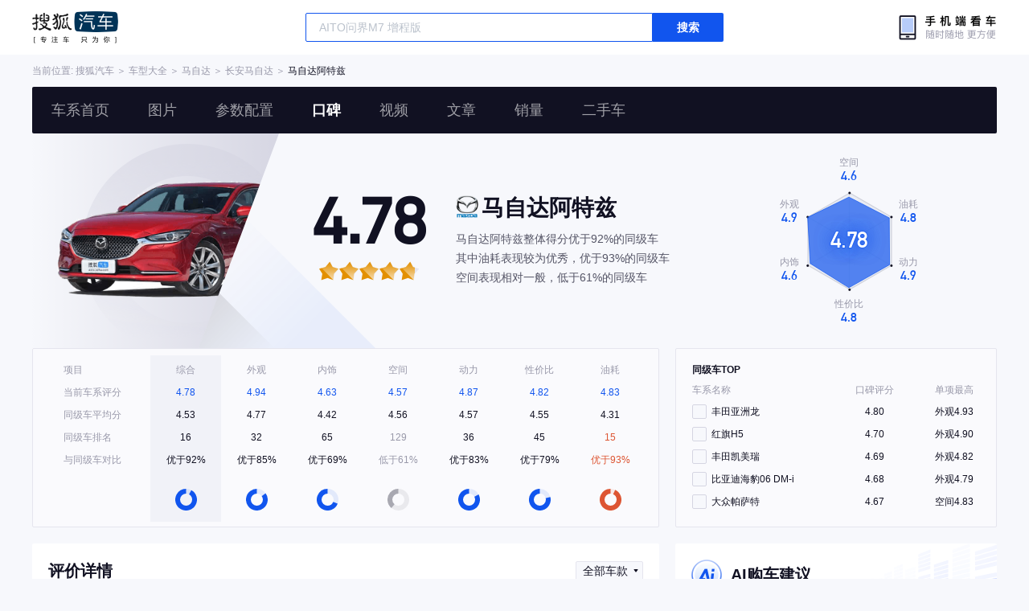

--- FILE ---
content_type: text/html;charset=UTF-8
request_url: https://db.auto.sohu.com/model_4301/dianping
body_size: 5131
content:
<!DOCTYPE html>
<html lang="en">
  <head>
    <meta charset="UTF-8" />
    <link rel="icon" href="//statics.itc.cn/web/static/images/pic/sohu-logo/favicon.ico" mce_href="/favicon.ico" type="image/x-icon">
    <meta name="viewport" content="width=device-width, initial-scale=1.0" />
    <meta name="renderer"  content="webkit">
    <title>【马自达阿特兹口碑】马自达阿特兹怎么样_缺点_优点_口碑_搜狐汽车</title>
    <meta name="description" content="搜狐汽车马自达阿特兹车主点评页面汇集了车主对马自达阿特兹多个车款的点评，包括外观、内饰、空间、动力、操控、油耗、舒适性、性价比的打分以及车主对爱车各方面的详细描述，可供您查看！想了解马自达阿特兹怎么样，就来搜狐汽车车主点评！" />
    <meta name="keywords" content="马自达阿特兹怎么样,马自达阿特兹口碑,马自达阿特兹车主点评,阿特兹优缺点,搜狐汽车" />
    <link rel="stylesheet" href="https://s.auto.itc.cn/model2023/static/resource/dist/assets/css/utils.090b4b6b.css">
    <link rel="stylesheet" href="https://s.auto.itc.cn/model2023/static/resource/dist/assets/css/HeadComp.ec19f1e0.css">
    <link rel="stylesheet" href="https://s.auto.itc.cn/model2023/static/resource/dist/assets/css/swiper-bundle.35aaafe2.css">
    <link rel="stylesheet" href="https://s.auto.itc.cn/model2023/static/resource/dist/assets/css/index.269b0273.css">

    <link rel="modulepreload" crossorigin href="https://s.auto.itc.cn/model2023/static/resource/dist/chunk-LazyLoadImage.ccd5a8af.js">
    <link rel="modulepreload" crossorigin href="https://s.auto.itc.cn/model2023/static/resource/dist/chunk-navControls.4f4d6b2c.js">
    <link rel="modulepreload" crossorigin href="https://s.auto.itc.cn/model2023/static/resource/dist/chunk-raderComponent.e114308b.js">
    <link rel="modulepreload" crossorigin href="https://s.auto.itc.cn/model2023/static/resource/dist/chunk-request.8b4afa3e.js">
    <link rel="modulepreload" crossorigin href="https://s.auto.itc.cn/model2023/static/resource/dist/chunk-tab.567eb0d4.js">

    <script type="text/javascript" src="//txt.go.sohu.com/ip/soip"></script>
  </head>
  <body>
<style>
    .head-tools--logo{
        background-image: url(https://s.auto.itc.cn/pc-db/static/.output/public/_nuxt/autoLogo.CBK0EgdK.png) !important;
    }
</style>
<section class="head-tools-parent">
    <section class="area head-tools">
        <a href="https://auto.sohu.com" target="_blank" class="head-tools--logo">搜狐汽车</a>
        <div class="head-tools-search" id="PV_SEARCH">
            <ul style=" display:none" id="app-search-suggest" class="head-tools-search--list">
                <li class="head-tools-search--item">
                    <span>大众</span>cc
                </li>
                <li class="head-tools-search--item">
                    <span>大众</span>cc
                </li>
            </ul>
            <input type="text" name="" placeholder="车型" id="mainSearchInput" autocomplete="off" class="head-tools-search--input">
            <a target="_blank" href="javascript:;" id="mainSearchBtn" class="head-tools-search--button">搜索</a>
        </div>
        <a href="javascript:void(0)" class="head-tools-wx">
            <div class="head-tools-wx--layer">
                <img src="https://ino.auto.itc.cn/miniprogram-icon/offical_qrcode.jpg" class="head-tools-wx--image">
                <h3 class="head-tools-wx--name">搜狐汽车小程序</h3>
                <p class="head-tools-wx--hint">微信扫一扫</p>
            </div>
        </a>
    </section>
</section><div class="area head-position">
    <span class="head-position--hint">当前位置:&nbsp;</span>
    <a href="//auto.sohu.com" target="_blank" class="head-position--hint">搜狐汽车</a>
    <span class="head-position--hint">&nbsp;＞&nbsp;</span>
    <a href="//db.auto.sohu.com" target="_blank" class="head-position--hint">车型大全</a>
    <span class="head-position--hint">&nbsp;＞&nbsp;</span>
    <a href="//db.auto.sohu.com/brand_190" target="_blank" class="head-position--hint">马自达</a>
    <span class="head-position--hint">&nbsp;＞&nbsp;</span>
    <a href="//db.auto.sohu.com/subbrand_1063" target="_blank" class="head-position--hint">长安马自达</a>
    <span class="head-position--hint">&nbsp;＞&nbsp;</span>
    <a href="//db.auto.sohu.com/model_4301" target="_blank" class="head-position--pos">马自达阿特兹</a>
</div>
<section class="head-nav-placeholder"></section>
<section class="head-nav">
    <div class="head-nav-bg"></div>
    <div class="area head-nav-inner">
        <a href="//db.auto.sohu.com/model_4301" class="head-nav-inner--item">车系首页</a>
        <a href="//db.auto.sohu.com/model_4301/picture" class="head-nav-inner--item">图片</a>
        <a href="//db.auto.sohu.com/model_4301/config" class="head-nav-inner--item">参数配置</a>
        <a href="//db.auto.sohu.com/model_4301/dianping" class="head-nav-inner--item">口碑</a>
        <a href="//db.auto.sohu.com/model_4301/video" class="head-nav-inner--item">视频</a>
        <a href="//db.auto.sohu.com/model_4301/news" class="head-nav-inner--item">文章</a>
        <a href="//db.auto.sohu.com/carsales/model?modelId=4301" class="head-nav-inner--item">销量</a>
        <a href="//2sc.sohu.com/" class="head-nav-inner--item">二手车</a>
        <div class="head-nav-search" id="PV_SEARCH1">
            <ul style=" display:none" id="app-search-suggest1" class="head-nav-search--list">
            </ul>
            <input type="text" name=""  placeholder="车型" id="mainSearchInput1" autocomplete="off" class="head-nav-search--input">
            <a target="_blank" href="javascript:;" id="mainSearchBtn1" class="head-nav-search--button">搜索</a>
        </div>
    </div>
    <script>
        function setNavPosition() {
            let url = window.location.href;
            let navs = document.querySelectorAll('.head-nav-inner--item');
            if(url.indexOf('picture') > -1) {
                navs.item(1).classList.add('cur');
            } else if(url.indexOf('config') > -1) {
                navs.item(2).classList.add('cur');
            } else if(url.indexOf('dianping') > -1) {
                navs.item(3).classList.add('cur');
            }  else if(url.indexOf('video') > -1) {
                navs.item(4).classList.add('cur');
            } else if(url.indexOf('news') > -1) {
                navs.item(5).classList.add('cur');
            } else if(url.indexOf('carsales') > -1) {
                navs.item(6).classList.add('cur');
            } else {
                navs.item(0).classList.add('cur');
            }
        }
        setNavPosition();
    </script>
</section>
  <section class="top-content area ">
    <section class="top-content-model">
      <img  src="https://ino.auto.itc.cn/q_mini/transparent-logo/4301/2d0f9b232dcf21c5c859c54b1477bc50.png" class="top-content-model--image">
      <div class="top-content-model--detail">
        <section class="top-content-model--score">
          <h3 class="top-content-model--score-text">4.78</h3>
          <section class="model-main-attention">
            <div class="model-main-attention--value">
              <div class="model-main-attention--inner-value" style="width: 95.6%">
              </div>
            </div>
          </section>
        </section>
        <section class="top-content-model--car">
          <h3 class="top-content-model--carName">
            <img src="https://m3.auto.itc.cn/c_zoom,w_75,h_75//logo/brand/190.png" class="top-content-model--icon">
            <span class="top-content-model--name">马自达阿特兹</span>
          </h3>
          <ul class="top-content-model--evaluate">
              <li class="top-content-model--evaluate--item">马自达阿特兹整体得分优于92%的同级车</li>
              <li class="top-content-model--evaluate--item">其中油耗表现较为优秀，优于93%的同级车</li>
              <li class="top-content-model--evaluate--item">空间表现相对一般，低于61%的同级车</li>
          </ul>
        </section>
        <div class="top-content-model--chart"></div>
      </div>
    </section>
    <section class="top-content-dimension">
      <div class="top-content-dimension--table">
        <ul class="top-content-dimension--column first">
          <li class="top-content-dimension--row  gray">项目</li>
          <li class="top-content-dimension--row  gray">当前车系评分</li>
          <li class="top-content-dimension--row  gray">同级车平均分</li>
          <li class="top-content-dimension--row  gray">同级车排名</li>
          <li class="top-content-dimension--row  gray">与同级车对比</li>
          <li class="top-content-dimension--row"></li>
        </ul>
        <ul class="top-content-dimension--column">
          <li class="top-content-dimension--row gray">综合</li>
          <li class="top-content-dimension--row blue">4.78</li>
          <li class="top-content-dimension--row">4.53</li>
          <li class="top-content-dimension--row">16</li>
          <li class="top-content-dimension--row gray">优于92%</li>
          <li class="top-content-dimension--row">
            <div class="top-content-dimension--chart-box">
              <div class="top-content-dimension--chart"></div>
            </div>
          </li>
        </ul>

        <ul class="top-content-dimension--column">
          <li class="top-content-dimension--row gray">外观</li>
          <li class="top-content-dimension--row blue">4.94</li>
          <li class="top-content-dimension--row">4.77</li>
          <li class="top-content-dimension--row">32</li>
          <li class="top-content-dimension--row gray">优于85%</li>
          <li class="top-content-dimension--row">
            <div class="top-content-dimension--chart-box">
              <div class="top-content-dimension--chart"></div>
            </div>
          </li>
        </ul>

        <ul class="top-content-dimension--column">
          <li class="top-content-dimension--row gray">内饰</li>
          <li class="top-content-dimension--row blue">4.63</li>
          <li class="top-content-dimension--row">4.42</li>
          <li class="top-content-dimension--row">65</li>
          <li class="top-content-dimension--row gray">优于69%</li>
          <li class="top-content-dimension--row">
            <div class="top-content-dimension--chart-box">
              <div class="top-content-dimension--chart"></div>
            </div>
          </li>
        </ul>
        <ul class="top-content-dimension--column">
          <li class="top-content-dimension--row gray">空间</li>
          <li class="top-content-dimension--row blue">4.57</li>
          <li class="top-content-dimension--row">4.56</li>
          <li class="top-content-dimension--row">129</li>
          <li class="top-content-dimension--row gray">低于61%</li>
          <li class="top-content-dimension--row">
            <div class="top-content-dimension--chart-box">
              <div class="top-content-dimension--chart"></div>
            </div>
          </li>
        </ul>
        <ul class="top-content-dimension--column">
          <li class="top-content-dimension--row gray">动力</li>
          <li class="top-content-dimension--row blue">4.87</li>
          <li class="top-content-dimension--row">4.57</li>
          <li class="top-content-dimension--row">36</li>
          <li class="top-content-dimension--row gray">优于83%</li>
          <li class="top-content-dimension--row">
            <div class="top-content-dimension--chart-box">
              <div class="top-content-dimension--chart"></div>
            </div>
          </li>
        </ul>
        <ul class="top-content-dimension--column">
          <li class="top-content-dimension--row gray">性价比</li>
          <li class="top-content-dimension--row blue">4.82</li>
          <li class="top-content-dimension--row">4.55</li>
          <li class="top-content-dimension--row">45</li>
          <li class="top-content-dimension--row gray">优于79%</li>
          <li class="top-content-dimension--row">
            <div class="top-content-dimension--chart-box">
              <div class="top-content-dimension--chart"></div>
            </div>
          </li>
        </ul>
        <ul class="top-content-dimension--column">
          <!-- li class="top-content-dimension--row gray">油耗/续航</li -->
          <li class="top-content-dimension--row gray">油耗</li>
          <li class="top-content-dimension--row blue">4.83</li>
          <li class="top-content-dimension--row">4.31</li>
          <li class="top-content-dimension--row">15</li>
          <li class="top-content-dimension--row gray">优于93%</li>
          <li class="top-content-dimension--row">
            <div class="top-content-dimension--chart-box">
              <div class="top-content-dimension--chart"></div>
            </div>
          </li>
        </ul>
      </div>

      <div class="top-content-rank">
        <h3 class="top-content-rank--title">同级车TOP</h3>
        <ul class="top-content-rank--list">
          <li class="top-content-rank--tr">
            <div class="top-content-rank--th">车系名称</div>
            <div class="top-content-rank--th">口碑评分</div>
            <div class="top-content-rank--th">单项最高</div>
          </li>
          <li class="top-content-rank--tr">
            <div class="top-content-rank--td">
              <span class="top-content-rank--checkbox"></span>
              <span class="top-content-rank--name">沃尔沃S60 RECHARGE</span>
            </div>
            <div class="top-content-rank--td">4.05</div>
            <div class="top-content-rank--td">外观4.88</div>
          </li>
        </ul>
      </div>
    </section>
  </section>
    <section class="main-content area">
  <section class="praise-list">
    <h3 class="praise-list--title">
      评价详情
      <div class="praise-list-trims">
        <span class="praise-list-trims--label">全部车款</span>
        <ul  class="praise-list-trims--list">
          <li class="praise-list-trims--item" data-trimid="2">
            <span class="praise-list-trims--checkbox"></span>2023款 改款二 C 260 L 运动
          </li>
        </ul>
      </div>
    </h3>
    <div class="news-tab">
      <a href="#" data-category="0" class="news-tab-item cur">综合</a>
      <a href="#" data-category="1" class="news-tab-item">优点</a>
      <a href="#" data-category="2" class="news-tab-item">缺点</a>
      <a href="#" data-category="3" class="news-tab-item">外观</a>
      <a href="#" data-category="4" class="news-tab-item">内饰</a>
      <a href="#" data-category="5" class="news-tab-item">空间</a>
      <a href="#" data-category="6" class="news-tab-item">动力</a>
      <a href="#" data-category="7" class="news-tab-item">性价比</a>
      <a href="#" data-category="8" class="news-tab-item">油耗</a>
      <a href="#" data-category="9" class="news-tab-item">舒适性</a>
      <a href="#" data-category="10" class="news-tab-item">操控</a>
    </div>
    <section class="news-tab-content">
      <section class="news-tab-con cur" data-category="0">
        <div class="praise-list-item">
          <div class="praise-list-item--head">
            <span class="praise-list-item--name">2023款 改款二 C 260 L 运动版</span>
             <div class="praise-list-item--attention">
              <div class="praise-list-item--attention-value" style="width: 74%">
              </div>
            </div>
            <span class="praise-list-item--score">4.20分</span>

            <div class="praise-list-item--param">
              <span class="power">油耗:9L</span>
              <span class="prize">裸车:33.2万</span>
            </div>
          </div>
          <ul class="praise-list-item--detail">
            <li class="praise-list-item--discuss">
              <span class="blue">优点</span>：怀着激动的心，颤抖的手昨天提了我的大宝贝奔驰c260l，这个车是我和我未婚妻都看中的车，所以提回来就拍了照片准备分享一下喜悦的心情。最开始我们打算买车的时候是比较谨慎的，毕竟也不太懂车，看了将近两个月才下手。这辆车相比国产品牌来说价格肯定是高一些，但是品质的提升是毋庸置疑的。
            </li>
            <li class="praise-list-item--discuss">
              <span class="black">缺点</span>：开出去也更有面子一点。外观很运动很时尚，这一块是非常满意的。动力对我在三线城市里面开也是够的，动力不肉，这点也是满意的。还有内饰也是挺上档次的。
            </li>
          </ul>
        </div>

      </section>
      <section class="news-tab-con" data-category="1">
      </section>
      <section class="news-tab-con" data-category="2">

      </section>
      <section class="news-tab-con" data-category="3" >

      </section>
      <section class="news-tab-con" data-category="4">

      </section>
      <section class="news-tab-con" data-category="5">

      </section>
      <section class="news-tab-con" data-category="6">

      </section>
      <section class="news-tab-con" data-category="7">

      </section>
      <section class="news-tab-con" data-category="8">

      </section>
      <section class="news-tab-con" data-category="9">

      </section>
      <section class="news-tab-con" data-category="10">

      </section>
      <a href="#" class="praise-list--more">查看更多</a>
    </section>
  </section>    <aside class="main-content-right">
  <section class="ai-answer">
    <h3 class="ai-answer--title">AI购车建议</h3>
    <div class="ai-answer--content">
        <div class="ai-answer--bg"></div>
        <div class="ai-answer--true"><p>马自达阿特兹是一款运动风格的轿车，外观时尚动感，内饰豪华舒适，驾驶体验非常棒。同时，它的安全性能也非常出色，配备了多项先进的安全技术。总的来说，马自达阿特兹是一款非常不错的选择。</p></div>
    </div>
    <p class="ai-answer--hint">
      <span class="scale">AI学习全网内容后，给出AI购买建议，仅供参考。</span>
    </p>
    <h4 class="ai-answer--list-title">问问AI其他问题</h4>
    <ul class="ai-answer--list">
      <li class="ai-answer--item" data-anwser="马自达阿特兹是一款极具时尚感的轿车，外观简约而不简单，内饰考究而不浮华。它拥有出色的操控性和平顺的驾驶感受，同时还具备良好的燃油经济性和可靠性。马自达阿特兹是一款非常适合年轻人和家庭使用的车型，其优雅的设计和出色的性能能够满足消费者对于汽车的各种需求。">
        <span class="ai-answer--checkbox"></span>
        <span>马自达阿特兹有什么亮点</span>
      </li>
      <li class="ai-answer--item" data-anwser="马自达阿特兹车型的后排空间较为拥挤，不太适合长时间乘坐。此外，它的油耗比同级别竞争对手稍高。">
        <span class="ai-answer--checkbox"></span>
        <span>马自达阿特兹有什么不足</span>
      </li>
      <li class="ai-answer--item" data-anwser="马自达阿特兹是一款性价比很高的车型，它拥有优秀的操控性、舒适的驾乘体验和出色的燃油经济性。如果你需要一款既实用又不失驾驶乐趣的家用轿车，那么马自达阿特兹是一个非常不错的选择。">
        <span class="ai-answer--checkbox"></span>
        <span>马自达阿特兹值不值得买</span>
      </li>
    </ul>
  </section>
<section class="praise-words">
    <h3 class="right-title">口碑高频词</h3>
    <div class="praise-words--content">
    <canvas class="praise-words--content" id="wordCloudid" width="360" height="267"></canvas>
    </div>
</section>    </aside>
    </section>
    <div id="app"></div>
    <div class="back-top">返回顶部</div>
    <script type="text/javascript">
      var js_domain = "//db.auto.sohu.com";
      var modelId = 4301;
      let hexagon = {"avg_score":4.78,"looking":4.94,"stuff":4.63,"space":4.57,"power":4.87,"expense":4.83,"overall":4.82};
      let newEnergy = 2;
      let percent = {"avg_score":92.0,"looking":85.0,"stuff":69.0,"space":39.0,"power":83.0,"expense":93.0,"overall":79.0};
      let mark = {"avg_score":1,"looking":1,"stuff":1,"space":0,"power":1,"overall":1,"expense":2};
     </script>
     <script type="text/javascript" src="//auto.sohu.com/upload/201311mqauto/js/jquery-1.8.3.min.js"></script>
     <script src="https://s.auto.itc.cn/public/wordcloud2.js"></script>
     <script type="module" crossorigin src="https://s.auto.itc.cn/model2023/static/resource/dist/enter-publicPraiseIndex.84e9e05d.js"></script>
<script type="text/javascript" language="javascript" src="//js.sohu.com/pv.js"></script>
<script type="text/javascript">
    var _atmc = _atmc || {};
    _atmc.tid = "84db345b"; // 跟踪id
    _atmc.p = "web"; // 平台

    (function () {
        var ma = document.createElement("script");
        ma.type = "text/javascript";
        ma.async = true;
        ma.src = "//s.auto.itc.cn/pensieve/tracking.min.js";
        var s = document.getElementsByTagName("script")[0];
        s.parentNode.insertBefore(ma, s);
    })();
</script>
  </body>
</html>

--- FILE ---
content_type: text/css
request_url: https://s.auto.itc.cn/model2023/static/resource/dist/assets/css/index.269b0273.css
body_size: 20313
content:
@charset "UTF-8";@font-face{font-family:DINAlternate;font-display:swap;src:url(https://s.auto.itc.cn/model2023/static/resource/dist/DINAlternate.ttf) format("truetype")}@font-face{font-family:DINAlternateBold;font-display:swap;src:url(https://s.auto.itc.cn/model2023/static/resource/dist/assets/png/DINAlternateBold.ttf) format("truetype")}.interval:before{position:absolute;left:7px;top:50%;transform:translateY(-50%);content:"";background:url([data-uri]) no-repeat;background-size:4px 6px;width:4px;height:6px}.list-noData{padding-top:138px;background:url([data-uri]) center 40px no-repeat;background-size:80px 80px;font-size:18px;text-align:center;font-weight:600;color:#e5e5ee;line-height:18px;width:100%}.back-top{display:none;position:fixed;z-index:100;bottom:12px;right:12px;width:98px;height:48px;padding-left:30px;background:#ffffff url([data-uri]) 12px center no-repeat;background-size:14px 14px;border-radius:2px;border:1px solid #e5e5ee;font-size:14px;font-weight:400;text-align:left;color:#556;line-height:48px;cursor:pointer}.top-content{margin-bottom:20px!important;width:1200px}.top-content-model{position:relative;width:1200px;height:267px;background:url(https://s.auto.itc.cn/model2023/static/resource/dist/assets/png/down-bg.b826ed30.png) no-repeat;background-size:320px 267px;overflow:hidden}.top-content-model--image{width:400px;height:267px}.top-content-model--detail{position:absolute;top:0;right:0;display:flex;justify-content:flex-start;align-items:center;width:993px;height:267px;padding-left:140px;background:url(https://s.auto.itc.cn/model2023/static/resource/dist/assets/png/up-bg.67b6b71e.png) no-repeat;background-size:993px 267px}.top-content-model--score{height:130px;margin-right:36px}.top-content-model--score-text{height:80px;font-size:80px;font-family:DINAlternate-Bold,DINAlternate;font-weight:700;color:#112;line-height:80px;margin-bottom:10px}.top-content-model--car{width:369px;margin-right:24px}.top-content-model .no-score{width:535px!important}.top-content-model--carName{display:flex;justify-content:flex-start;margin-bottom:10px}.top-content-model--icon{width:28px;height:28px;margin-right:4px}.top-content-model--name{font-size:28px;font-weight:600;color:#112;line-height:32px}.top-content-model--noData{margin-top:12px;width:320px;height:80px;font-size:80px;font-weight:600;color:#d5d5e2;line-height:80px}.top-content-model--evaluate--item{font-size:14px;font-weight:400;color:#556;line-height:24px;text-align:left}.top-content-model--chart{width:192px;height:210px;background:url(https://s.auto.itc.cn/model2023/static/resource/dist/assets/png/rader-bg.1f48bc11.png) center center no-repeat;background-size:182px 200px}.top-content-dimension{width:1200px;height:223px;display:flex;justify-content:space-between;align-items:center}.top-content-dimension--table{width:780px;height:223px;padding:8px 0 8px 38px;background:rgba(255,255,255,.3);border-radius:2px;border:1px solid #E5E5EE;display:flex;justify-content:flex-start}.top-content-dimension--table .on{background:#F1F2F8}.top-content-dimension--column{height:207px;width:88px;padding-top:4px;line-height:28px;color:#112;font-weight:400;font-size:12px}.top-content-dimension--column:hover{background:#F1F2F8}.top-content-dimension .first{margin-right:20px}.top-content-dimension .first:hover{background:rgba(255,255,255,.3)}.top-content-dimension .first .top-content-dimension--row{text-align:left}.top-content-dimension--row{text-align:center}.top-content-dimension--chart-box{width:100%;height:71px;display:flex;justify-content:center;align-items:center}.top-content-dimension--chart{width:27px;height:27px}.top-content-dimension .gray{color:#99a}.top-content-dimension .red{color:#d53}.top-content-dimension .blue{color:#15e}.top-content-rank{width:400px;height:223px;background:rgba(255,255,255,.3);border-radius:2px;border:1px solid #E5E5EE;padding:20px 0}.top-content-rank--title{height:12px;font-size:12px;font-weight:600;color:#112;line-height:12px;padding:0 20px}.top-content-rank--list{margin-top:10px;width:100%}.top-content-rank--tr{display:flex;justify-content:flex-start;padding:3px 20px;margin-bottom:4px;cursor:pointer}.top-content-rank--tr:first-child{margin-bottom:6px}.top-content-rank--tr:first-child:hover{background:rgba(255,255,255,.3)}.top-content-rank--tr:last-child{margin-bottom:0}.top-content-rank--tr:hover{background:#F1F2F8}.top-content-rank--tr:hover .top-content-rank--checkbox{border:1px solid #555566}.top-content-rank .current .top-content-rank--td{color:#15e}.top-content-rank .current:hover .top-content-rank--checkbox{border:1px solid #D5D5E2}.top-content-rank .on .top-content-rank--checkbox{border:1px solid #555566}.top-content-rank .on .top-content-rank--checkbox:after{position:absolute;left:50%;top:50%;transform:translate(-50%,-50%);content:"";width:10px;height:10px;background:#555566;border-radius:1px}.top-content-rank--th{height:12px;font-size:12px;font-weight:400;color:#99a;line-height:12px;width:73px;text-align:center;margin-right:36px}.top-content-rank--th:last-child{margin-right:0}.top-content-rank--th:first-child{text-align:left;width:182px}.top-content-rank--td{height:18px;font-size:12px;font-weight:400;color:#112;line-height:18px;width:73px;text-align:center;margin-right:36px;overflow:hidden}.top-content-rank--td:last-child{margin-right:0}.top-content-rank--td:first-child{display:flex;justify-content:flex-start;align-items:center;width:182px}.top-content-rank--checkbox{position:relative;width:18px;height:18px;background:#F7F8FC;border-radius:2px;border:1px solid #D5D5E2;margin-right:6px}.top-content-rank--name{flex:1;text-align:left;overflow:hidden;white-space:nowrap;text-overflow:ellipsis}.model-main-attention{position:relative;width:125px;height:24px;margin:0 auto}.model-main-attention--value{position:relative;background:url([data-uri]) repeat-x;background-size:25px 24px;height:24px;width:125px}.model-main-attention--inner-value{position:absolute;top:0;left:0;width:67%;height:24px;overflow:hidden;background:url([data-uri]) repeat-x;background-size:25px 24px}@font-face{font-family:DINAlternate;font-display:swap;src:url(https://s.auto.itc.cn/model2023/static/resource/dist/DINAlternate.ttf) format("truetype")}@font-face{font-family:DINAlternateBold;font-display:swap;src:url(https://s.auto.itc.cn/model2023/static/resource/dist/assets/png/DINAlternateBold.ttf) format("truetype")}.interval:before{position:absolute;left:7px;top:50%;transform:translateY(-50%);content:"";background:url([data-uri]) no-repeat;background-size:4px 6px;width:4px;height:6px}.list-noData{padding-top:138px;background:url([data-uri]) center 40px no-repeat;background-size:80px 80px;font-size:18px;text-align:center;font-weight:600;color:#e5e5ee;line-height:18px;width:100%}.back-top{display:none;position:fixed;z-index:100;bottom:12px;right:12px;width:98px;height:48px;padding-left:30px;background:#ffffff url([data-uri]) 12px center no-repeat;background-size:14px 14px;border-radius:2px;border:1px solid #e5e5ee;font-size:14px;font-weight:400;text-align:left;color:#556;line-height:48px;cursor:pointer}.praise-list{width:780px;height:100%;padding:20px;background:#FFFFFF;border-radius:2px;margin-bottom:100px}.praise-list--more{margin-top:16px;display:block;width:100%;height:36px;background:#F7F8FC;border-radius:2px;border:1px solid #E5E5EE;font-size:14px;font-weight:400;color:#112;line-height:36px;text-align:center}.praise-list--more:hover{background:#E5E5EE;border:1px solid #E5E5EE}.praise-list--title{position:relative;z-index:3;height:28px;font-size:20px;font-weight:600;color:#112;line-height:28px}.praise-list-trims{position:absolute;right:0;top:2px;height:24px;font-size:14px;line-height:24px;font-weight:400;cursor:pointer}.praise-list-trims:hover,.praise-list-trims:hover .praise-list-trims--label{background:#E5E5EE}.praise-list-trims--label{background:#F7F8FC;border-radius:2px;border:1px solid #E5E5EE;display:block;width:100%;height:100%;font-size:14px;line-height:14px;padding:4px 18px 4px 8px}.praise-list-trims--label:after{position:absolute;top:0;right:6px;height:24px;width:6px;content:"";background:url([data-uri]) center no-repeat;background-size:6px 4px}.praise-list-trims--list{display:none;position:absolute;top:28px;right:0;width:320px;height:224px;background:#FFFFFF;box-shadow:0 2px 20px #0000001a;border-radius:2px;border:1px solid #E5E5EE;overflow-y:auto}.praise-list-trims--list::-webkit-scrollbar{width:3px;background-color:transparent}.praise-list-trims--list::-webkit-scrollbar-track{width:3px;background-color:transparent}.praise-list-trims--list::-webkit-scrollbar-thumb{width:3px;height:10px;background-color:transparent;border-radius:2px}.praise-list-trims--list::-webkit-scrollbar-thumb:hover{background-color:#d5d5e2}.praise-list-trims--list:hover::-webkit-scrollbar-thumb{width:3px;height:10px;background:#d5d5e2;border-radius:2px}.praise-list-trims--item{padding:0 12px;height:32px;display:flex;justify-content:flex-start;align-items:center;line-height:32px;font-size:14px;font-weight:400;color:#303033;overflow:hidden}.praise-list-trims--item:hover{background:#F7F8FC}.praise-list-trims--item:hover .praise-list-trims--checkbox{border:1px solid #555566}.praise-list-trims--item span:last-child{display:block;height:100%;flex:1;overflow:hidden}.praise-list-trims .disable{color:#d5d5e2;font-weight:400!important;cursor:auto}.praise-list-trims .disable:hover .praise-list-trims--checkbox{border:1px solid #E5E5EE!important}.praise-list-trims--checkbox{position:relative;display:block;width:18px;height:18px;background:#FFFFFF;border-radius:2px;border:1px solid #E5E5EE;margin-right:4px}.praise-list-trims .on .praise-list-trims--checkbox:after{position:absolute;left:50%;top:50%;transform:translate(-50%,-50%);content:"";width:10px;height:10px;background:#555566;border-radius:1px}.praise-list .selected .praise-list-trims--label{background:#1155EE;color:#fff}.praise-list .selected .praise-list-trims--label:after{position:absolute;top:0;right:6px;height:24px;width:6px;content:"";background:url([data-uri]) center no-repeat;background-size:6px 4px}.praise-list .open-list .praise-list-trims--label:after{transform:rotate(180deg)!important}.praise-list-item{margin-bottom:24px;width:100%}.praise-list-item--noData{padding-top:198px;margin-bottom:80px;background:url([data-uri]) center 100px no-repeat;background-size:80px 80px;font-size:18px;text-align:center;font-weight:600;color:#e5e5ee;line-height:18px;width:100%}.praise-list-item--head{position:relative;display:flex;justify-content:flex-start;align-items:center;width:100%;height:40px;background:#F7F8FC;border-radius:2px;line-height:40px;padding:0 12px}.praise-list-item--name{font-size:16px;font-weight:600;color:#112;line-height:40px;margin-right:12px}.praise-list-item--attention{position:relative;background:url([data-uri]) repeat-x;background-size:14px 14px;height:14px;width:70px;margin-right:6px}.praise-list-item--attention-value{position:absolute;top:0;left:0;width:67%;height:14px;overflow:hidden;background:url([data-uri]) repeat-x;background-size:14px 14px}.praise-list-item--score{font-size:14px;font-family:DINAlternate-Bold,DINAlternate;font-weight:700;color:#112;line-height:14px}.praise-list-item--param{position:absolute;top:0;right:12px;display:flex;justify-content:flex-end;align-items:center;height:40px;font-size:14px;font-weight:400;color:#556;line-height:14px}.praise-list-item--param .power{height:14px;padding-right:14px;border-right:1px solid #D5D5E2;margin-right:14px}.praise-list-item--detail{margin-top:16px;padding:0 12px}.praise-list-item--detail .blue{color:#15e;font-weight:600}.praise-list-item--detail .black{color:#112;font-weight:600}.praise-list-item--discuss{font-size:14px;color:#112;font-weight:400;line-height:22px;margin-bottom:12px}.praise-list-item--discuss:last-child{margin-bottom:0}.praise-list-item .three-line{overflow:hidden;text-overflow:ellipsis;display:-webkit-box;-webkit-line-clamp:3;-webkit-box-orient:vertical}.praise-list-item--other{margin-top:16px;padding:0 12px;display:flex;justify-content:space-between;height:12px;font-size:12px;font-weight:400;color:#99a;line-height:12px}.praise-list-item--other .more-btn{cursor:pointer;position:relative;display:block;color:#15e;padding-right:10px}.praise-list-item--other .more-btn:after{position:absolute;top:0;right:0;height:100%;width:6px;content:"";background:url([data-uri]) center no-repeat;background-size:6px 4px}.news-tab{position:relative;height:38px;line-height:38px;width:100%;display:flex;justify-content:flex-start;margin-top:8px}.news-tab:after{position:absolute;left:-20px;bottom:0;content:"";width:780px;height:1px;background:rgba(85,85,102,.1)}.news-tab-item{display:block;width:auto;height:38px;font-size:14px;font-weight:400;color:#556;line-height:38px;margin-right:36px;cursor:pointer}.news-tab-item:last-child{margin-right:0}.news-tab-item:hover{font-weight:600;color:#112}.news-tab .cur{position:relative;font-weight:600;color:#112}.news-tab .cur:after{position:absolute;left:0;bottom:0;content:"";width:100%;height:2px;background:#111122;border-radius:100px 100px 0 0}.news-tab .disable{color:#d5d5e2;font-weight:400!important;cursor:auto}.news-tab .disable:hover .praise-list-trims--checkbox{border:1px solid #E5E5EE!important}.news-tab-content{width:100%;margin-top:21px}.news-tab-content .cur{display:flex}.news-tab-con{width:100%;display:none;justify-content:flex-start;flex-wrap:wrap}@font-face{font-family:DINAlternate;font-display:swap;src:url(https://s.auto.itc.cn/model2023/static/resource/dist/DINAlternate.ttf) format("truetype")}@font-face{font-family:DINAlternateBold;font-display:swap;src:url(https://s.auto.itc.cn/model2023/static/resource/dist/assets/png/DINAlternateBold.ttf) format("truetype")}.interval:before{position:absolute;left:7px;top:50%;transform:translateY(-50%);content:"";background:url([data-uri]) no-repeat;background-size:4px 6px;width:4px;height:6px}.list-noData{padding-top:138px;background:url([data-uri]) center 40px no-repeat;background-size:80px 80px;font-size:18px;text-align:center;font-weight:600;color:#e5e5ee;line-height:18px;width:100%}.back-top{display:none;position:fixed;z-index:100;bottom:12px;right:12px;width:98px;height:48px;padding-left:30px;background:#ffffff url([data-uri]) 12px center no-repeat;background-size:14px 14px;border-radius:2px;border:1px solid #e5e5ee;font-size:14px;font-weight:400;text-align:left;color:#556;line-height:48px;cursor:pointer}.ai-answer{width:400px;height:auto;padding:20px;border-radius:2px;background:#FFFFFF url(https://s.auto.itc.cn/model2023/static/resource/dist/assets/png/ai-bg.085fafdc.png) right top no-repeat;background-size:200px 200px;margin-bottom:20px}.ai-answer--title{height:38px;width:100%;padding-left:49px;margin-bottom:17px;background:url(https://s.auto.itc.cn/model2023/static/resource/dist/assets/png/ai-icon.8b0927e3.png) no-repeat;background-size:38px 38px;font-size:20px;font-weight:600;color:#112;line-height:38px}.ai-answer--content{position:relative;width:360px;background:#FFFFFF}.ai-answer--bg{position:absolute;left:0;top:50%;transform:translateY(-50%);width:360px;height:77%;background:#F7F8FC;border:1px solid rgba(17,85,238,.5)}.ai-answer--true{position:relative;width:349px;z-index:1;margin:0 auto;background:#ffffff;border:1px solid rgba(17,85,238,.2);padding:8px;font-size:14px;font-weight:400;color:#112;line-height:22px;display:flex;justify-content:center;align-items:center}.ai-answer--true p{padding:12px;width:332px;background:#F7F8FC}.ai-answer--true:before{position:absolute;top:-2px;left:-2px;content:"";width:352px;height:27px;background:url([data-uri]) no-repeat;background-size:352px 27px}.ai-answer--true:after{position:absolute;bottom:-2px;left:-2px;content:"";width:352px;height:27px;background:url([data-uri]) no-repeat;background-size:352px 27px}.ai-answer--hint{margin:8px auto 24px;width:100%;text-align:center;height:12px;font-size:12px;font-weight:400;color:#bbc;line-height:12px;position:relative}.ai-answer--hint .scale{position:absolute;top:0;left:0;width:100%;height:12px;transform:scale(.83)}.ai-answer--list-title{position:relative;height:17px;font-size:16px;font-family:PingFang-SC-Semibold,PingFang-SC;font-weight:600;color:#112;line-height:17px;margin-bottom:12px}.ai-answer--list-title:after{position:absolute;top:0;right:0;content:"";width:241px;height:27px;background:url([data-uri]) no-repeat;background-size:241px 17px}.ai-answer--list{width:100%}.ai-answer--item{cursor:pointer;width:360px;background:#F7F8FC;padding:8px 10px;line-height:20px;margin-bottom:8px;display:flex;justify-content:flex-start;align-items:flex-start}.ai-answer--item:last-child{margin-bottom:0}.ai-answer--item:hover{background:#E5E5EE}.ai-answer--item:hover .ai-answer--checkbox{border:1px solid #555566}.ai-answer--item span:last-child{line-height:20px;flex:1;font-size:14px}.ai-answer--checkbox{position:relative;display:block;margin-top:1px;width:18px;height:18px;background:#FFFFFF;border-radius:2px;border:1px solid #D5D5E2;margin-right:10px}.ai-answer .on .ai-answer--checkbox{border:1px solid #555566}.ai-answer .on .ai-answer--checkbox:after{position:absolute;left:50%;top:50%;transform:translate(-50%,-50%);content:"";width:10px;height:10px;background:#1155EE;border-radius:1px}@font-face{font-family:DINAlternate;font-display:swap;src:url(https://s.auto.itc.cn/model2023/static/resource/dist/DINAlternate.ttf) format("truetype")}@font-face{font-family:DINAlternateBold;font-display:swap;src:url(https://s.auto.itc.cn/model2023/static/resource/dist/assets/png/DINAlternateBold.ttf) format("truetype")}.interval:before{position:absolute;left:7px;top:50%;transform:translateY(-50%);content:"";background:url([data-uri]) no-repeat;background-size:4px 6px;width:4px;height:6px}.list-noData{padding-top:138px;background:url([data-uri]) center 40px no-repeat;background-size:80px 80px;font-size:18px;text-align:center;font-weight:600;color:#e5e5ee;line-height:18px;width:100%}.back-top{display:none;position:fixed;z-index:100;bottom:12px;right:12px;width:98px;height:48px;padding-left:30px;background:#ffffff url([data-uri]) 12px center no-repeat;background-size:14px 14px;border-radius:2px;border:1px solid #e5e5ee;font-size:14px;font-weight:400;text-align:left;color:#556;line-height:48px;cursor:pointer}.praise-words{width:400px;height:351px;background:#FFFFFF;padding:20px;margin-bottom:20px}.praise-words--content{width:360px;height:267px}@font-face{font-family:DINAlternate;font-display:swap;src:url(https://s.auto.itc.cn/model2023/static/resource/dist/DINAlternate.ttf) format("truetype")}@font-face{font-family:DINAlternateBold;font-display:swap;src:url(https://s.auto.itc.cn/model2023/static/resource/dist/assets/png/DINAlternateBold.ttf) format("truetype")}.interval:before{position:absolute;left:7px;top:50%;transform:translateY(-50%);content:"";background:url([data-uri]) no-repeat;background-size:4px 6px;width:4px;height:6px}.list-noData{padding-top:138px;background:url([data-uri]) center 40px no-repeat;background-size:80px 80px;font-size:18px;text-align:center;font-weight:600;color:#e5e5ee;line-height:18px;width:100%}.back-top{display:none;position:fixed;z-index:100;bottom:12px;right:12px;width:98px;height:48px;padding-left:30px;background:#ffffff url([data-uri]) 12px center no-repeat;background-size:14px 14px;border-radius:2px;border:1px solid #e5e5ee;font-size:14px;font-weight:400;text-align:left;color:#556;line-height:48px;cursor:pointer}.talk{width:400px;background:#FFFFFF;padding:20px;margin-bottom:20px}.talk--list{width:100%}.talk-item{width:100%;height:100px;margin-bottom:16px;display:flex;justify-content:space-between}.talk-item:last-child{margin-bottom:0}.talk-item:hover .talk-item--img{transform:scale(1.2);-ms-transform:scale(1.2);-webkit-transform:scale(1.2)}.talk-item--image{display:block;position:relative;width:150px;height:100px;background:#D8D8D8;border-radius:2px;overflow:hidden}.talk-item--img{width:100%;height:100%;transition-property:transform;transition-duration:.15s;transition-timing-function:cubic-bezier(.4,0,.2,1);transition-duration:.3s}.talk-item--interval{-webkit-text-size-adjust:none;z-index:2;position:absolute;bottom:3px;right:3px;height:18px;border:1px solid rgba(255,255,255,.2);font-size:10px!important;font-weight:600;color:#fff;line-height:16px;border-radius:3px;text-align:center}.talk-item--interval .letter-box{height:16px;border-radius:2px;background:rgba(0,0,0,.5);padding-left:11px;padding-right:4px}.talk-item--interval .letter{-webkit-transform:scale(.83333);transform:scale(.83333)}.talk-item--interval:before{position:absolute;left:7px;top:50%;transform:translateY(-50%);content:"";background:url([data-uri]) no-repeat;background-size:4px 6px;width:4px;height:6px}.talk-item--info{position:relative;height:100px;width:198px}.talk-item--name{font-size:14px;font-weight:600;color:#112;line-height:20px;overflow:hidden;text-overflow:ellipsis;display:-webkit-box;-webkit-line-clamp:4;-webkit-box-orient:vertical}.talk-item--author-box{display:flex;justify-content:space-between;align-items:center;position:absolute;bottom:0;left:0;width:100%;height:18px;font-size:12px;font-weight:400;color:#556;line-height:18px}.talk-item--time{position:absolute;top:0;right:0;height:18px;font-size:12px;font-weight:400;color:#bbc;line-height:18px}@font-face{font-family:DINAlternate;font-display:swap;src:url(https://s.auto.itc.cn/model2023/static/resource/dist/DINAlternate.ttf) format("truetype")}@font-face{font-family:DINAlternateBold;font-display:swap;src:url(https://s.auto.itc.cn/model2023/static/resource/dist/assets/png/DINAlternateBold.ttf) format("truetype")}.interval:before{position:absolute;left:7px;top:50%;transform:translateY(-50%);content:"";background:url([data-uri]) no-repeat;background-size:4px 6px;width:4px;height:6px}.list-noData{padding-top:138px;background:url([data-uri]) center 40px no-repeat;background-size:80px 80px;font-size:18px;text-align:center;font-weight:600;color:#e5e5ee;line-height:18px;width:100%}.back-top{display:none;position:fixed;z-index:100;bottom:12px;right:12px;width:98px;height:48px;padding-left:30px;background:#ffffff url([data-uri]) 12px center no-repeat;background-size:14px 14px;border-radius:2px;border:1px solid #e5e5ee;font-size:14px;font-weight:400;text-align:left;color:#556;line-height:48px;cursor:pointer}.system-fault{width:400px;background:#FFFFFF;padding:20px;margin-bottom:20px}.system-fault--list{width:360px}.system-fault--list .first{width:310px;margin-right:8px;text-align:left}.system-fault--tr{display:flex;justify-content:space-between;margin-bottom:14px}.system-fault--tr:last-child{margin-bottom:0}.system-fault--tr:first-child .system-fault--th{width:auto;height:20px;background:#ffffff;margin-right:0}.system-fault--tr .one{background:url([data-uri]) left center no-repeat;background-size:11px 14px}.system-fault--tr .two{background:url([data-uri]) left center no-repeat;background-size:11px 14px}.system-fault--tr .three{background:url([data-uri]) left center no-repeat;background-size:11px 14px}.system-fault--th{font-size:14px;font-weight:400;color:#99a;line-height:20px;width:32px;height:20px;background:#F7F8FC;border-radius:10px;text-align:center;margin-right:5px}.system-fault--td{padding-left:19px;height:20px;font-size:14px;font-weight:600;color:#112;line-height:20px;background:url([data-uri]) left center no-repeat;background-size:11px 14px}.right-title{height:28px;line-height:28px;color:#112;font-weight:700;text-align:left;margin-bottom:16px}@font-face{font-family:DINAlternate;font-display:swap;src:url(https://s.auto.itc.cn/model2023/static/resource/dist/DINAlternate.ttf) format("truetype")}@font-face{font-family:DINAlternateBold;font-display:swap;src:url(https://s.auto.itc.cn/model2023/static/resource/dist/assets/png/DINAlternateBold.ttf) format("truetype")}.interval:before{position:absolute;left:7px;top:50%;transform:translateY(-50%);content:"";background:url([data-uri]) no-repeat;background-size:4px 6px;width:4px;height:6px}.list-noData{padding-top:138px;background:url([data-uri]) center 40px no-repeat;background-size:80px 80px;font-size:18px;text-align:center;font-weight:600;color:#e5e5ee;line-height:18px;width:100%}.back-top{display:none;position:fixed;z-index:100;bottom:12px;right:12px;width:98px;height:48px;padding-left:30px;background:#ffffff url([data-uri]) 12px center no-repeat;background-size:14px 14px;border-radius:2px;border:1px solid #e5e5ee;font-size:14px;font-weight:400;text-align:left;color:#556;line-height:48px;cursor:pointer}.quality{width:400px;background:#FFFFFF;padding:20px;margin-bottom:20px}.quality--content{width:360px;position:relative}.quality .swiper{width:360px;height:194px}.quality-link{display:block;width:100%;height:100%}.quality-nbox{width:100%;display:flex;margin-bottom:12px}.quality-name{padding:0 8px;height:30px;background:rgba(221,85,51,.05);border-radius:2px;border:1px solid rgba(221,85,51,.1);line-height:30px;text-align:center;color:#d53;font-size:14px;font-weight:700}.quality-time{height:12px;font-size:12px;font-weight:400;color:#99a;line-height:12px;margin-bottom:8px}.quality-desc{font-size:14px;font-weight:400;color:#112;line-height:22px;overflow:hidden;text-overflow:ellipsis;display:-webkit-box;-webkit-line-clamp:6;-webkit-box-orient:vertical}.quality-swiper-nav{position:absolute;top:-33px;right:0;display:flex;height:6px;justify-content:flex-end}.quality-swiper-nav--item{width:6px;height:6px;background:#D5D5E2;border-radius:3px;margin-left:8px;cursor:pointer}.quality-swiper-nav--item:first-child{margin-left:0}.quality-swiper-nav .on{width:18px;height:6px;background:#111122;border-radius:3px}:root{--font-gray: #9999aa;--font-black: #111122}*{margin:0;padding:0;box-sizing:border-box;-webkit-font-smoothing:antialiased;-moz-osx-font-smoothing:grayscale;-webkit-tap-highlight-color:rgba(0,0,0,0)}a{text-decoration:none}ul,li{list-style:none}body{font-family:PingFang SC,Arial,Microsoft YaHei,微软雅黑,宋体,simsun,sans-serif;background:#f7f8fc}.clearfix:before,.clearfix:after{content:"";display:table}.clearfix:after{clear:both}.l{float:left}.r{float:right}.area{width:1200px;margin:0 auto}.area:after{clear:both}.sub-module-title{position:relative;padding-top:8px;height:38px;font-size:14px;font-weight:700;color:var(--font-black);line-height:30px}html{overflow:-moz-scrollbars-none}@font-face{font-family:DINAlternate;font-display:swap;src:url(https://s.auto.itc.cn/model2023/static/resource/dist/DINAlternate.ttf) format("truetype")}@font-face{font-family:DINAlternateBold;font-display:swap;src:url(https://s.auto.itc.cn/model2023/static/resource/dist/assets/png/DINAlternateBold.ttf) format("truetype")}a.head-position--hint:hover{color:#15e}.module-title{position:relative;padding-top:4px;height:56px;font-size:20px;font-weight:700;color:var(--font-black);line-height:52px}.sub-module-title{position:relative;padding:20px 0 12px;height:46px;font-size:14px;font-weight:700;color:var(--font-black);line-height:14px}.pointer{cursor:pointer}.frozen{position:fixed;top:0;left:0;bottom:0;width:100%;height:100vh;overflow-y:scroll}.font16{font-size:16px!important}.interval{-webkit-text-size-adjust:none;z-index:2;position:absolute;bottom:3px;right:3px;height:18px;border:1px solid rgba(255,255,255,.2);font-size:10px!important;font-weight:600;color:#fff;line-height:16px;border-radius:3px;text-align:center}.interval-letter-box{height:16px;border-radius:2px;background:rgba(0,0,0,.5);padding-left:11px;padding-right:4px}.interval-letter{-webkit-transform:scale(.83333);transform:scale(.83333)}.interval:before{position:absolute;left:7px;top:50%;transform:translateY(-50%);content:"";background:url([data-uri]) no-repeat;background-size:4px 6px;width:4px;height:6px}.disable{color:#d5d5e2;font-weight:400!important;cursor:auto}.disable:hover{color:#d5d5e2!important;font-weight:400!important}.list-noData{padding-top:138px;background:url([data-uri]) center 40px no-repeat;background-size:80px 80px;font-size:18px;text-align:center;font-weight:600;color:#e5e5ee;line-height:18px;width:100%}.back-top{display:none;position:fixed;z-index:100;bottom:12px;right:12px;width:98px;height:48px;padding-left:30px;background:#ffffff url([data-uri]) 12px center no-repeat;background-size:14px 14px;border-radius:2px;border:1px solid #e5e5ee;font-size:14px;font-weight:400;text-align:left;color:#556;line-height:48px;cursor:pointer}.main-content{display:flex;justify-content:space-between}.main-content-right{width:400px}.back-top{display:none;position:fixed;z-index:100;bottom:12px;right:12px;width:98px;height:48px;padding-left:30px;background:#ffffff url([data-uri]) 12px center no-repeat;background-size:14px 14px;border-radius:2px;border:1px solid #E5E5EE;font-size:14px;font-weight:400;text-align:left;color:#556;line-height:48px;cursor:pointer}.back-top:hover{background-color:#e5e5ee}


--- FILE ---
content_type: application/x-javascript
request_url: https://s.auto.itc.cn/model2023/static/resource/dist/enter-publicPraiseIndex.84e9e05d.js
body_size: 33946
content:
var e={BASEURL:"//portal.auto.sohu.com/aggr/",PPBASEURL:"//portal.auto.sohu.com/aggr/eval",MODELBASEURL:"//portal.auto.sohu.com/aggr/model",DEALERBASEURL:"//portal.auto.sohu.com/aggr/price",SALESBASEURL:"//portal.auto.sohu.com/aggr/sales",MEDIABASEURL:"//portal.auto.sohu.com/aggr/media"};window&&!window.process&&(window.process={}),process.env=process.env||{},Object.keys(e).forEach((function(t){process.env[t]=e[t]}));import{p as t,c as i,t as s,s as n,n as a}from"./chunk-navControls.4f4d6b2c.js";import{P as r,h as o}from"./chunk-request.8b4afa3e.js";import{T as l}from"./chunk-tab.567eb0d4.js";import{h as d,k as c,aj as p,ak as u,al as h,am as m,e as g,an as f,ao as v,ap as y,K as w,aq as b,_ as S,$ as x,z as T,w as C,u as M,v as E,V as I,B as P,A as k,x as L,ar as _,as as A,at as O,au as z,Q as D,av as G,X as N,aw as B,ax as R,ay as F,d as V,az as q,aA as W,aB as H,o as j,aC as Y,aD as X,aE as U,aF as K,R as Z,aG as J,aH as Q,c as ee,aI as te,aJ as ie,aK as se,aL as ne,a6 as ae,U as re,aM as oe,aN as le,aO as de,i as ce,aP as pe,aQ as ue,aR as he,aS as me,aT as ge,n as fe,G as ve,aU as ye,aV as we,aW as be,aX as Se,aY as xe,aZ as Te,a9 as Ce,a7 as Me,a8 as Ee,ab as Ie,ah as Pe,af as ke,ai as Le}from"./chunk-raderComponent.e114308b.js";function _e(e,t,i){var s=e.get("borderRadius");if(null==s)return i?{cornerRadius:0}:null;d(s)||(s=[s,s,s,s]);var n=Math.abs(t.r||0-t.r0||0);return{cornerRadius:c(s,(function(e){return p(e,n)}))}}var Ae=2*Math.PI,Oe=Math.PI/180;function ze(e,t){return h(e.getBoxLayoutParams(),{width:t.getWidth(),height:t.getHeight()})}function De(e,t){var i=ze(e,t),s=e.get("center"),n=e.get("radius");d(n)||(n=[0,n]);var a,r,o=m(i.width,t.getWidth()),l=m(i.height,t.getHeight()),c=Math.min(o,l),p=m(n[0],c/2),u=m(n[1],c/2),h=e.coordinateSystem;if(h){var g=h.dataToPoint(s);a=g[0]||0,r=g[1]||0}else d(s)||(s=[s,s]),a=m(s[0],o)+i.x,r=m(s[1],l)+i.y;return{cx:a,cy:r,r0:p,r:u}}function Ge(e,t,i){t.eachSeriesByType(e,(function(e){var t=e.getData(),s=t.mapDimension("value"),n=ze(e,i),a=De(e,i),r=a.cx,o=a.cy,l=a.r,d=a.r0,c=-e.get("startAngle")*Oe,p=e.get("minAngle")*Oe,h=0;t.each(s,(function(e){!isNaN(e)&&h++}));var m=t.getSum(s),g=Math.PI/(m||h)*2,f=e.get("clockwise"),v=e.get("roseType"),y=e.get("stillShowZeroSum"),w=t.getDataExtent(s);w[0]=0;var b=Ae,S=0,x=c,T=f?1:-1;if(t.setLayout({viewRect:n,r:l}),t.each(s,(function(e,i){var s;if(isNaN(e))t.setItemLayout(i,{angle:NaN,startAngle:NaN,endAngle:NaN,clockwise:f,cx:r,cy:o,r0:d,r:v?NaN:l});else{(s="area"!==v?0===m&&y?g:e*g:Ae/h)<p?(s=p,b-=p):S+=e;var n=x+T*s;t.setItemLayout(i,{angle:s,startAngle:x,endAngle:n,clockwise:f,cx:r,cy:o,r0:d,r:v?u(e,w,[d,l]):l}),x=n}})),b<Ae&&h)if(b<=.001){var C=Ae/h;t.each(s,(function(e,i){if(!isNaN(e)){var s=t.getItemLayout(i);s.angle=C,s.startAngle=c+T*i*C,s.endAngle=c+T*(i+1)*C}}))}else g=b/S,x=c,t.each(s,(function(e,i){if(!isNaN(e)){var s=t.getItemLayout(i),n=s.angle===p?p:e*g;s.startAngle=x,s.endAngle=x+T*n,x+=T*n}}))}))}var Ne=Math.PI/180;function Be(e,t,i,s,n,a,r,o,l,d){if(!(e.length<2)){for(var c=e.length,p=0;p<c;p++)if("outer"===e[p].position&&"labelLine"===e[p].labelAlignTo){var u=e[p].label.x-d;e[p].linePoints[1][0]+=u,e[p].label.x=d}b(e,l,l+r)&&function(e){for(var a={list:[],maxY:0},r={list:[],maxY:0},o=0;o<e.length;o++)if("none"===e[o].labelAlignTo){var l=e[o],d=l.label.y>i?r:a,c=Math.abs(l.label.y-i);if(c>=d.maxY){var p=l.label.x-t-l.len2*n,u=s+l.len,m=Math.abs(p)<u?Math.sqrt(c*c/(1-p*p/u/u)):u;d.rB=m,d.maxY=c}d.list.push(l)}h(a),h(r)}(e)}function h(e){for(var a=e.rB,r=a*a,o=0;o<e.list.length;o++){var l=e.list[o],d=Math.abs(l.label.y-i),c=s+l.len,p=c*c,u=Math.sqrt((1-Math.abs(d*d/r))*p),h=t+(u+l.len2)*n,m=h-l.label.x;Re(l,l.targetTextWidth-m*n,!0),l.label.x=h}}}function Re(e,t,i){if(void 0===i&&(i=!1),null==e.labelStyleWidth){var s=e.label,n=s.style,a=e.rect,r=n.backgroundColor,o=n.padding,l=o?o[1]+o[3]:0,d=n.overflow,c=a.width+(r?0:l);if(t<c||i){var p=a.height;if(d&&d.match("break")){s.setStyle("backgroundColor",null),s.setStyle("width",t-l);var u=s.getBoundingRect();s.setStyle("width",Math.ceil(u.width)),s.setStyle("backgroundColor",r)}else{var h=t-l,m=t<c?h:i?h>e.unconstrainedWidth?null:h:null;s.setStyle("width",m)}var g=s.getBoundingRect();a.width=g.width;var f=(s.style.margin||0)+2.1;a.height=g.height+f,a.y-=(a.height-p)/2}}}function Fe(e){return"center"===e.position}function Ve(e){var t,i,s=e.getData(),n=[],a=!1,r=(e.get("minShowLabelAngle")||0)*Ne,o=s.getLayout("viewRect"),l=s.getLayout("r"),d=o.width,c=o.x,p=o.y,u=o.height;function h(e){e.ignore=!0}s.each((function(e){var o=s.getItemGraphicEl(e),p=o.shape,u=o.getTextContent(),v=o.getTextGuideLine(),y=s.getItemModel(e),b=y.getModel("label"),S=b.get("position")||y.get(["emphasis","label","position"]),x=b.get("distanceToLabelLine"),T=b.get("alignTo"),C=m(b.get("edgeDistance"),d),M=b.get("bleedMargin"),E=y.getModel("labelLine"),I=E.get("length");I=m(I,d);var P=E.get("length2");if(P=m(P,d),Math.abs(p.endAngle-p.startAngle)<r)return g(u.states,h),u.ignore=!0,void(v&&(g(v.states,h),v.ignore=!0));if(function(e){if(!e.ignore)return!0;for(var t in e.states)if(!1===e.states[t].ignore)return!0;return!1}(u)){var k,L,_,A,O=(p.startAngle+p.endAngle)/2,z=Math.cos(O),D=Math.sin(O);t=p.cx,i=p.cy;var G="inside"===S||"inner"===S;if("center"===S)k=p.cx,L=p.cy,A="center";else{var N=(G?(p.r+p.r0)/2*z:p.r*z)+t,B=(G?(p.r+p.r0)/2*D:p.r*D)+i;if(k=N+3*z,L=B+3*D,!G){var R=N+z*(I+l-p.r),F=B+D*(I+l-p.r),V=R+(z<0?-1:1)*P;k="edge"===T?z<0?c+C:c+d-C:V+(z<0?-x:x),L=F,_=[[N,B],[R,F],[V,F]]}A=G?"center":"edge"===T?z>0?"right":"left":z>0?"left":"right"}var q=Math.PI,$=0,W=b.get("rotate");if(w(W))$=W*(q/180);else if("center"===S)$=0;else if("radial"===W||!0===W){$=z<0?-O+q:-O}else if("tangential"===W&&"outside"!==S&&"outer"!==S){var H=Math.atan2(z,D);H<0&&(H=2*q+H),D>0&&(H=q+H),$=H-q}if(a=!!$,u.x=k,u.y=L,u.rotation=$,u.setStyle({verticalAlign:"middle"}),G){u.setStyle({align:A});var j=u.states.select;j&&(j.x+=u.x,j.y+=u.y)}else{var Y=u.getBoundingRect().clone();Y.applyTransform(u.getComputedTransform());var X=(u.style.margin||0)+2.1;Y.y-=X/2,Y.height+=X,n.push({label:u,labelLine:v,position:S,len:I,len2:P,minTurnAngle:E.get("minTurnAngle"),maxSurfaceAngle:E.get("maxSurfaceAngle"),surfaceNormal:new f(z,D),linePoints:_,textAlign:A,labelDistance:x,labelAlignTo:T,edgeDistance:C,bleedMargin:M,rect:Y,unconstrainedWidth:Y.width,labelStyleWidth:u.style.width})}o.setTextConfig({inside:G})}})),!a&&e.get("avoidLabelOverlap")&&function(e,t,i,s,n,a,r,o){for(var l=[],d=[],c=Number.MAX_VALUE,p=-Number.MAX_VALUE,u=0;u<e.length;u++){var h=e[u].label;Fe(e[u])||(h.x<t?(c=Math.min(c,h.x),l.push(e[u])):(p=Math.max(p,h.x),d.push(e[u])))}for(u=0;u<e.length;u++)if(!Fe(f=e[u])&&f.linePoints){if(null!=f.labelStyleWidth)continue;h=f.label;var m=f.linePoints,g=void 0;g="edge"===f.labelAlignTo?h.x<t?m[2][0]-f.labelDistance-r-f.edgeDistance:r+n-f.edgeDistance-m[2][0]-f.labelDistance:"labelLine"===f.labelAlignTo?h.x<t?c-r-f.bleedMargin:r+n-p-f.bleedMargin:h.x<t?h.x-r-f.bleedMargin:r+n-h.x-f.bleedMargin,f.targetTextWidth=g,Re(f,g)}for(Be(d,t,i,s,1,0,a,0,o,p),Be(l,t,i,s,-1,0,a,0,o,c),u=0;u<e.length;u++){var f;if(!Fe(f=e[u])&&f.linePoints){h=f.label,m=f.linePoints;var v="edge"===f.labelAlignTo,y=h.style.padding,w=y?y[1]+y[3]:0,b=h.style.backgroundColor?0:w,S=f.rect.width+b,x=m[1][0]-m[2][0];v?h.x<t?m[2][0]=r+f.edgeDistance+S+f.labelDistance:m[2][0]=r+n-f.edgeDistance-S-f.labelDistance:(h.x<t?m[2][0]=h.x+f.labelDistance:m[2][0]=h.x-f.labelDistance,m[1][0]=m[2][0]+x),m[1][1]=m[2][1]=h.y}}}(n,t,i,l,d,u,c,p);for(var b=0;b<n.length;b++){var S=n[b],x=S.label,T=S.labelLine,C=isNaN(x.x)||isNaN(x.y);if(x){x.setStyle({align:S.textAlign}),C&&(g(x.states,h),x.ignore=!0);var M=x.states.select;M&&(M.x+=x.x,M.y+=x.y)}if(T){var E=S.linePoints;C||!E?(g(T.states,h),T.ignore=!0):(v(E,S.minTurnAngle),y(E,S.surfaceNormal,S.maxSurfaceAngle),T.setShape({points:E}),x.__hostTarget.textGuideLineConfig={anchor:new f(E[0][0],E[0][1])})}}}var qe=function(e){function t(t,i,s){var n=e.call(this)||this;n.z2=2;var a=new x;return n.setTextContent(a),n.updateData(t,i,s,!0),n}return S(t,e),t.prototype.updateData=function(e,t,i,s){var n=this,a=e.hostModel,r=e.getItemModel(t),o=r.getModel("emphasis"),l=e.getItemLayout(t),d=T(_e(r.getModel("itemStyle"),l,!0),l);if(isNaN(d.startAngle))n.setShape(d);else{if(s){n.setShape(d);var c=a.getShallow("animationType");a.ecModel.ssr?(C(n,{scaleX:0,scaleY:0},a,{dataIndex:t,isFrom:!0}),n.originX=d.cx,n.originY=d.cy):"scale"===c?(n.shape.r=l.r0,C(n,{shape:{r:l.r}},a,t)):null!=i?(n.setShape({startAngle:i,endAngle:i}),C(n,{shape:{startAngle:l.startAngle,endAngle:l.endAngle}},a,t)):(n.shape.endAngle=l.startAngle,M(n,{shape:{endAngle:l.endAngle}},a,t))}else E(n),M(n,{shape:d},a,t);n.useStyle(e.getItemVisual(t,"style")),I(n,r);var p=(l.startAngle+l.endAngle)/2,u=a.get("selectedOffset"),h=Math.cos(p)*u,m=Math.sin(p)*u,g=r.getShallow("cursor");g&&n.attr("cursor",g),this._updateLabel(a,e,t),n.ensureState("emphasis").shape=T({r:l.r+(o.get("scale")&&o.get("scaleSize")||0)},_e(o.getModel("itemStyle"),l)),T(n.ensureState("select"),{x:h,y:m,shape:_e(r.getModel(["select","itemStyle"]),l)}),T(n.ensureState("blur"),{shape:_e(r.getModel(["blur","itemStyle"]),l)});var f=n.getTextGuideLine(),v=n.getTextContent();f&&T(f.ensureState("select"),{x:h,y:m}),T(v.ensureState("select"),{x:h,y:m}),P(this,o.get("focus"),o.get("blurScope"),o.get("disabled"))}},t.prototype._updateLabel=function(e,t,i){var s=this,n=t.getItemModel(i),a=n.getModel("labelLine"),r=t.getItemVisual(i,"style"),o=r&&r.fill,l=r&&r.opacity;k(s,L(n),{labelFetcher:t.hostModel,labelDataIndex:i,inheritColor:o,defaultOpacity:l,defaultText:e.getFormattedLabel(i,"normal")||t.getName(i)});var d=s.getTextContent();s.setTextConfig({position:null,rotation:null}),d.attr({z2:10});var c=e.get(["label","position"]);if("outside"!==c&&"outer"!==c)s.removeTextGuideLine();else{var p=this.getTextGuideLine();p||(p=new _,this.setTextGuideLine(p)),A(this,z(n),{stroke:o,opacity:O(a.get(["lineStyle","opacity"]),l,1)})}},t}(D),$e=function(e){function t(){var t=null!==e&&e.apply(this,arguments)||this;return t.ignoreLabelLineUpdate=!0,t}return S(t,e),t.prototype.render=function(e,t,i,s){var n,a=e.getData(),r=this._data,o=this.group;if(!r&&a.count()>0){for(var l=a.getItemLayout(0),d=1;isNaN(l&&l.startAngle)&&d<a.count();++d)l=a.getItemLayout(d);l&&(n=l.startAngle)}if(this._emptyCircleSector&&o.remove(this._emptyCircleSector),0===a.count()&&e.get("showEmptyCircle")){var c=new D({shape:De(e,i)});c.useStyle(e.getModel("emptyCircleStyle").getItemStyle()),this._emptyCircleSector=c,o.add(c)}a.diff(r).add((function(e){var t=new qe(a,e,n);a.setItemGraphicEl(e,t),o.add(t)})).update((function(e,t){var i=r.getItemGraphicEl(t);i.updateData(a,e,n),i.off("click"),o.add(i),a.setItemGraphicEl(e,i)})).remove((function(t){var i=r.getItemGraphicEl(t);G(i,e,t)})).execute(),Ve(e),"expansion"!==e.get("animationTypeUpdate")&&(this._data=a)},t.prototype.dispose=function(){},t.prototype.containPoint=function(e,t){var i=t.getData().getItemLayout(0);if(i){var s=e[0]-i.cx,n=e[1]-i.cy,a=Math.sqrt(s*s+n*n);return a<=i.r&&a>=i.r0}},t.type="pie",t}(N),We=Y(),He=function(e){function t(){return null!==e&&e.apply(this,arguments)||this}return S(t,e),t.prototype.init=function(t){e.prototype.init.apply(this,arguments),this.legendVisualProvider=new B(R(this.getData,this),R(this.getRawData,this)),this._defaultLabelLine(t)},t.prototype.mergeOption=function(){e.prototype.mergeOption.apply(this,arguments)},t.prototype.getInitialData=function(){return F(this,{coordDimensions:["value"],encodeDefaulter:V(q,this)})},t.prototype.getDataParams=function(t){var i=this.getData(),s=We(i),n=s.seats;if(!n){var a=[];i.each(i.mapDimension("value"),(function(e){a.push(e)})),n=s.seats=W(a,i.hostModel.get("percentPrecision"))}var r=e.prototype.getDataParams.call(this,t);return r.percent=n[t]||0,r.$vars.push("percent"),r},t.prototype._defaultLabelLine=function(e){H(e,"labelLine",["show"]);var t=e.labelLine,i=e.emphasis.labelLine;t.show=t.show&&e.label.show,i.show=i.show&&e.emphasis.label.show},t.type="series.pie",t.defaultOption={z:2,legendHoverLink:!0,colorBy:"data",center:["50%","50%"],radius:[0,"75%"],clockwise:!0,startAngle:90,minAngle:0,minShowLabelAngle:0,selectedOffset:10,percentPrecision:2,stillShowZeroSum:!0,left:0,top:0,right:0,bottom:0,width:null,height:null,label:{rotate:0,show:!0,overflow:"truncate",position:"outer",alignTo:"none",edgeDistance:"25%",bleedMargin:10,distanceToLabelLine:5},labelLine:{show:!0,length:15,length2:15,smooth:!1,minTurnAngle:90,maxSurfaceAngle:90,lineStyle:{width:1,type:"solid"}},itemStyle:{borderWidth:1,borderJoin:"round"},showEmptyCircle:!0,emptyCircleStyle:{color:"lightgray",opacity:1},labelLayout:{hideOverlap:!0},emphasis:{scale:!0,scaleSize:5},avoidLabelOverlap:!0,animationType:"expansion",animationDuration:1e3,animationTypeUpdate:"transition",animationEasingUpdate:"cubicInOut",animationDurationUpdate:500,animationEasing:"cubicInOut"},t}(j);var je=function(e){function t(){var i=null!==e&&e.apply(this,arguments)||this;return i.type=t.type,i.layoutMode={type:"box",ignoreSize:!0},i}return S(t,e),t.prototype.init=function(e,t,i){this.mergeDefaultAndTheme(e,i),e.selected=e.selected||{},this._updateSelector(e)},t.prototype.mergeOption=function(t,i){e.prototype.mergeOption.call(this,t,i),this._updateSelector(t)},t.prototype._updateSelector=function(e){var t=e.selector,i=this.ecModel;!0===t&&(t=e.selector=["all","inverse"]),d(t)&&g(t,(function(e,s){ae(e)&&(e={type:e}),t[s]=J(e,function(e,t){return"all"===t?{type:"all",title:e.getLocaleModel().get(["legend","selector","all"])}:"inverse"===t?{type:"inverse",title:e.getLocaleModel().get(["legend","selector","inverse"])}:void 0}(i,e.type))}))},t.prototype.optionUpdated=function(){this._updateData(this.ecModel);var e=this._data;if(e[0]&&"single"===this.get("selectedMode")){for(var t=!1,i=0;i<e.length;i++){var s=e[i].get("name");if(this.isSelected(s)){this.select(s),t=!0;break}}!t&&this.select(e[0].get("name"))}},t.prototype._updateData=function(e){var t=[],i=[];e.eachRawSeries((function(s){var n,a=s.name;if(i.push(a),s.legendVisualProvider){var r=s.legendVisualProvider.getAllNames();e.isSeriesFiltered(s)||(i=i.concat(r)),r.length?t=t.concat(r):n=!0}else n=!0;n&&Q(s)&&t.push(s.name)})),this._availableNames=i;var s=this.get("data")||t,n=ee(),a=c(s,(function(e){return(ae(e)||w(e))&&(e={name:e}),n.get(e.name)?null:(n.set(e.name,!0),new te(e,this,this.ecModel))}),this);this._data=ie(a,(function(e){return!!e}))},t.prototype.getData=function(){return this._data},t.prototype.select=function(e){var t=this.option.selected;if("single"===this.get("selectedMode")){var i=this._data;g(i,(function(e){t[e.get("name")]=!1}))}t[e]=!0},t.prototype.unSelect=function(e){"single"!==this.get("selectedMode")&&(this.option.selected[e]=!1)},t.prototype.toggleSelected=function(e){var t=this.option.selected;t.hasOwnProperty(e)||(t[e]=!0),this[t[e]?"unSelect":"select"](e)},t.prototype.allSelect=function(){var e=this._data,t=this.option.selected;g(e,(function(e){t[e.get("name",!0)]=!0}))},t.prototype.inverseSelect=function(){var e=this._data,t=this.option.selected;g(e,(function(e){var i=e.get("name",!0);t.hasOwnProperty(i)||(t[i]=!0),t[i]=!t[i]}))},t.prototype.isSelected=function(e){var t=this.option.selected;return!(t.hasOwnProperty(e)&&!t[e])&&se(this._availableNames,e)>=0},t.prototype.getOrient=function(){return"vertical"===this.get("orient")?{index:1,name:"vertical"}:{index:0,name:"horizontal"}},t.type="legend.plain",t.dependencies=["series"],t.defaultOption={z:4,show:!0,orient:"horizontal",left:"center",top:0,align:"auto",backgroundColor:"rgba(0,0,0,0)",borderColor:"#ccc",borderRadius:0,borderWidth:0,padding:5,itemGap:10,itemWidth:25,itemHeight:14,symbolRotate:"inherit",symbolKeepAspect:!0,inactiveColor:"#ccc",inactiveBorderColor:"#ccc",inactiveBorderWidth:"auto",itemStyle:{color:"inherit",opacity:"inherit",borderColor:"inherit",borderWidth:"auto",borderCap:"inherit",borderJoin:"inherit",borderDashOffset:"inherit",borderMiterLimit:"inherit"},lineStyle:{width:"auto",color:"inherit",inactiveColor:"#ccc",inactiveWidth:2,opacity:"inherit",type:"inherit",cap:"inherit",join:"inherit",dashOffset:"inherit",miterLimit:"inherit"},textStyle:{color:"#333"},selectedMode:!0,selector:!1,selectorLabel:{show:!0,borderRadius:10,padding:[3,5,3,5],fontSize:12,fontFamily:"sans-serif",color:"#666",borderWidth:1,borderColor:"#666"},emphasis:{selectorLabel:{show:!0,color:"#eee",backgroundColor:"#666"}},selectorPosition:"auto",selectorItemGap:7,selectorButtonGap:10,tooltip:{show:!1}},t}(ne),Ye=V,Xe=g,Ue=ve;function Ke(e,t,i,s){Qe(e,t,i,s),i.dispatchAction({type:"legendToggleSelect",name:null!=e?e:t}),Je(e,t,i,s)}function Ze(e){for(var t,i=e.getZr().storage.getDisplayList(),s=0,n=i.length;s<n&&!(t=i[s].states.emphasis);)s++;return t&&t.hoverLayer}function Je(e,t,i,s){Ze(i)||i.dispatchAction({type:"highlight",seriesName:e,name:t,excludeSeriesId:s})}function Qe(e,t,i,s){Ze(i)||i.dispatchAction({type:"downplay",seriesName:e,name:t,excludeSeriesId:s})}var et=function(e){function t(){var i=null!==e&&e.apply(this,arguments)||this;return i.type=t.type,i.newlineDisabled=!1,i}return S(t,e),t.prototype.init=function(){this.group.add(this._contentGroup=new Ue),this.group.add(this._selectorGroup=new Ue),this._isFirstRender=!0},t.prototype.getContentGroup=function(){return this._contentGroup},t.prototype.getSelectorGroup=function(){return this._selectorGroup},t.prototype.render=function(e,t,i){var s=this._isFirstRender;if(this._isFirstRender=!1,this.resetInner(),e.get("show",!0)){var n=e.get("align"),a=e.get("orient");n&&"auto"!==n||(n="right"===e.get("left")&&"vertical"===a?"right":"left");var r=e.get("selector",!0),o=e.get("selectorPosition",!0);!r||o&&"auto"!==o||(o="horizontal"===a?"end":"start"),this.renderInner(n,e,t,i,r,a,o);var l=e.getBoxLayoutParams(),d={width:i.getWidth(),height:i.getHeight()},c=e.get("padding"),p=h(l,d,c),u=this.layoutInner(e,n,p,s,r,o),m=h(re({width:u.width,height:u.height},l),d,c);this.group.x=m.x-u.x,this.group.y=m.y-u.y,this.group.markRedraw(),this.group.add(this._backgroundEl=function(e,t){var i=K(t.get("padding")),s=t.getItemStyle(["color","opacity"]);return s.fill=t.get("backgroundColor"),new Z({shape:{x:e.x-i[3],y:e.y-i[0],width:e.width+i[1]+i[3],height:e.height+i[0]+i[2],r:t.get("borderRadius")},style:s,silent:!0,z2:-1})}(u,e))}},t.prototype.resetInner=function(){this.getContentGroup().removeAll(),this._backgroundEl&&this.group.remove(this._backgroundEl),this.getSelectorGroup().removeAll()},t.prototype.renderInner=function(e,t,i,s,n,a,r){var o=this.getContentGroup(),l=ee(),d=t.get("selectedMode"),c=[];i.eachRawSeries((function(e){!e.get("legendHoverLink")&&c.push(e.id)})),Xe(t.getData(),(function(n,a){var r=n.get("name");if(!this.newlineDisabled&&(""===r||"\n"===r)){var p=new Ue;return p.newline=!0,void o.add(p)}var u=i.getSeriesByName(r)[0];if(!l.get(r)){if(u){var h=u.getData(),m=h.getVisual("legendLineStyle")||{},g=h.getVisual("legendIcon"),f=h.getVisual("style");this._createItem(u,r,a,n,t,e,m,f,g,d,s).on("click",Ye(Ke,r,null,s,c)).on("mouseover",Ye(Je,u.name,null,s,c)).on("mouseout",Ye(Qe,u.name,null,s,c)),l.set(r,!0)}else i.eachRawSeries((function(i){if(!l.get(r)&&i.legendVisualProvider){var o=i.legendVisualProvider;if(!o.containName(r))return;var p=o.indexOfName(r),u=o.getItemVisual(p,"style"),h=o.getItemVisual(p,"legendIcon"),m=oe(u.fill);m&&0===m[3]&&(m[3]=.2,u=T(T({},u),{fill:le(m,"rgba")})),this._createItem(i,r,a,n,t,e,{},u,h,d,s).on("click",Ye(Ke,null,r,s,c)).on("mouseover",Ye(Je,null,r,s,c)).on("mouseout",Ye(Qe,null,r,s,c)),l.set(r,!0)}}),this);"production"!==process.env.NODE_ENV&&(l.get(r)||console.warn(r+" series not exists. Legend data should be same with series name or data name."))}}),this),n&&this._createSelector(n,t,s,a,r)},t.prototype._createSelector=function(e,t,i,s,n){var a=this.getSelectorGroup();Xe(e,(function(e){var s=e.type,n=new x({style:{x:0,y:0,align:"center",verticalAlign:"middle"},onclick:function(){i.dispatchAction({type:"all"===s?"legendAllSelect":"legendInverseSelect"})}});a.add(n);var r=t.getModel("selectorLabel"),o=t.getModel(["emphasis","selectorLabel"]);k(n,{normal:r,emphasis:o},{defaultText:e.title}),de(n)}))},t.prototype._createItem=function(e,t,i,s,n,a,r,o,l,d,c){var p=e.visualDrawType,u=n.get("itemWidth"),h=n.get("itemHeight"),m=n.isSelected(t),g=s.get("symbolRotate"),f=s.get("symbolKeepAspect"),v=s.get("icon"),y=function(e,t,i,s,n,a,r){function o(e,t){"auto"===e.lineWidth&&(e.lineWidth=t.lineWidth>0?2:0),Xe(e,(function(i,s){"inherit"===e[s]&&(e[s]=t[s])}))}var l=t.getModel("itemStyle"),d=l.getItemStyle(),c=0===e.lastIndexOf("empty",0)?"fill":"stroke",p=l.getShallow("decal");d.decal=p&&"inherit"!==p?ge(p,r):s.decal,"inherit"===d.fill&&(d.fill=s[n]);"inherit"===d.stroke&&(d.stroke=s[c]);"inherit"===d.opacity&&(d.opacity=("fill"===n?s:i).opacity);o(d,s);var u=t.getModel("lineStyle"),h=u.getLineStyle();if(o(h,i),"auto"===d.fill&&(d.fill=s.fill),"auto"===d.stroke&&(d.stroke=s.fill),"auto"===h.stroke&&(h.stroke=s.fill),!a){var m=t.get("inactiveBorderWidth"),g=d[c];d.lineWidth="auto"===m?s.lineWidth>0&&g?2:0:d.lineWidth,d.fill=t.get("inactiveColor"),d.stroke=t.get("inactiveBorderColor"),h.stroke=u.get("inactiveColor"),h.lineWidth=u.get("inactiveWidth")}return{itemStyle:d,lineStyle:h}}(l=v||l||"roundRect",s,r,o,p,m,c),w=new Ue,b=s.getModel("textStyle");if(!ce(e.getLegendIcon)||v&&"inherit"!==v){var S="inherit"===v&&e.getData().getVisual("symbol")?"inherit"===g?e.getData().getVisual("symbolRotate"):g:0;w.add(function(e){var t=e.icon||"roundRect",i=fe(t,0,0,e.itemWidth,e.itemHeight,e.itemStyle.fill,e.symbolKeepAspect);i.setStyle(e.itemStyle),i.rotation=(e.iconRotate||0)*Math.PI/180,i.setOrigin([e.itemWidth/2,e.itemHeight/2]),t.indexOf("empty")>-1&&(i.style.stroke=i.style.fill,i.style.fill="#fff",i.style.lineWidth=2);return i}({itemWidth:u,itemHeight:h,icon:l,iconRotate:S,itemStyle:y.itemStyle,lineStyle:y.lineStyle,symbolKeepAspect:f}))}else w.add(e.getLegendIcon({itemWidth:u,itemHeight:h,icon:l,iconRotate:g,itemStyle:y.itemStyle,lineStyle:y.lineStyle,symbolKeepAspect:f}));var T="left"===a?u+5:-5,C=a,M=n.get("formatter"),E=t;ae(M)&&M?E=M.replace("{name}",null!=t?t:""):ce(M)&&(E=M(t));var I=m?b.getTextColor():s.get("inactiveColor");w.add(new x({style:pe(b,{text:E,x:T,y:h/2,fill:I,align:C,verticalAlign:"middle"},{inheritColor:I})}));var P=new Z({shape:w.getBoundingRect(),invisible:!0}),k=s.getModel("tooltip");return k.get("show")&&ue({el:P,componentModel:n,itemName:t,itemTooltipOption:k.option}),w.add(P),w.eachChild((function(e){e.silent=!0})),P.silent=!d,this.getContentGroup().add(w),de(w),w.__legendDataIndex=i,w},t.prototype.layoutInner=function(e,t,i,s,n,a){var r=this.getContentGroup(),o=this.getSelectorGroup();he(e.get("orient"),r,e.get("itemGap"),i.width,i.height);var l=r.getBoundingRect(),d=[-l.x,-l.y];if(o.markRedraw(),r.markRedraw(),n){he("horizontal",o,e.get("selectorItemGap",!0));var c=o.getBoundingRect(),p=[-c.x,-c.y],u=e.get("selectorButtonGap",!0),h=e.getOrient().index,m=0===h?"width":"height",g=0===h?"height":"width",f=0===h?"y":"x";"end"===a?p[h]+=l[m]+u:d[h]+=c[m]+u,p[1-h]+=l[g]/2-c[g]/2,o.x=p[0],o.y=p[1],r.x=d[0],r.y=d[1];var v={x:0,y:0};return v[m]=l[m]+u+c[m],v[g]=Math.max(l[g],c[g]),v[f]=Math.min(0,c[f]+p[1-h]),v}return r.x=d[0],r.y=d[1],this.group.getBoundingRect()},t.prototype.remove=function(){this.getContentGroup().removeAll(),this._isFirstRender=!0},t.type="legend.plain",t}(me);function tt(e){var t=e.findComponents({mainType:"legend"});t&&t.length&&e.filterSeries((function(e){for(var i=0;i<t.length;i++)if(!t[i].isSelected(e.name))return!1;return!0}))}function it(e,t,i){var s,n={},a="toggleSelected"===e;return i.eachComponent("legend",(function(i){a&&null!=s?i[s?"select":"unSelect"](t.name):"allSelect"===e||"inverseSelect"===e?i[e]():(i[e](t.name),s=i.isSelected(t.name));var r=i.getData();g(r,(function(e){var t=e.get("name");if("\n"!==t&&""!==t){var s=i.isSelected(t);n.hasOwnProperty(t)?n[t]=n[t]&&s:n[t]=s}}))})),"allSelect"===e||"inverseSelect"===e?{selected:n}:{name:t.name,selected:n}}function st(e){e.registerComponentModel(je),e.registerComponentView(et),e.registerProcessor(e.PRIORITY.PROCESSOR.SERIES_FILTER,tt),e.registerSubTypeDefaulter("legend",(function(){return"plain"})),function(e){e.registerAction("legendToggleSelect","legendselectchanged",V(it,"toggleSelected")),e.registerAction("legendAllSelect","legendselectall",V(it,"allSelect")),e.registerAction("legendInverseSelect","legendinverseselect",V(it,"inverseSelect")),e.registerAction("legendSelect","legendselected",V(it,"select")),e.registerAction("legendUnSelect","legendunselected",V(it,"unSelect"))}(e)}function nt(e,t,i){var s=[1,1];s[e.getOrient().index]=0,be(t,i,{type:"box",ignoreSize:!!s})}var at=function(e){function t(){var i=null!==e&&e.apply(this,arguments)||this;return i.type=t.type,i}return S(t,e),t.prototype.setScrollDataIndex=function(e){this.option.scrollDataIndex=e},t.prototype.init=function(t,i,s){var n=ye(t);e.prototype.init.call(this,t,i,s),nt(this,t,n)},t.prototype.mergeOption=function(t,i){e.prototype.mergeOption.call(this,t,i),nt(this,this.option,t)},t.type="legend.scroll",t.defaultOption=we(je.defaultOption,{scrollDataIndex:0,pageButtonItemGap:5,pageButtonGap:null,pageButtonPosition:"end",pageFormatter:"{current}/{total}",pageIcons:{horizontal:["M0,0L12,-10L12,10z","M0,0L-12,-10L-12,10z"],vertical:["M0,0L20,0L10,-20z","M0,0L20,0L10,20z"]},pageIconColor:"#2f4554",pageIconInactiveColor:"#aaa",pageIconSize:15,pageTextStyle:{color:"#333"},animationDurationUpdate:800}),t}(je),rt=ve,ot=["width","height"],lt=["x","y"],dt=function(e){function t(){var i=null!==e&&e.apply(this,arguments)||this;return i.type=t.type,i.newlineDisabled=!0,i._currentIndex=0,i}return S(t,e),t.prototype.init=function(){e.prototype.init.call(this),this.group.add(this._containerGroup=new rt),this._containerGroup.add(this.getContentGroup()),this.group.add(this._controllerGroup=new rt)},t.prototype.resetInner=function(){e.prototype.resetInner.call(this),this._controllerGroup.removeAll(),this._containerGroup.removeClipPath(),this._containerGroup.__rectSize=null},t.prototype.renderInner=function(t,i,s,n,a,r,o){var l=this;e.prototype.renderInner.call(this,t,i,s,n,a,r,o);var c=this._controllerGroup,p=i.get("pageIconSize",!0),u=d(p)?p:[p,p];m("pagePrev",0);var h=i.getModel("pageTextStyle");function m(e,t){var s=e+"DataIndex",a=Se(i.get("pageIcons",!0)[i.getOrient().name][t],{onclick:R(l._pageGo,l,s,i,n)},{x:-u[0]/2,y:-u[1]/2,width:u[0],height:u[1]});a.name=e,c.add(a)}c.add(new x({name:"pageText",style:{text:"xx/xx",fill:h.getTextColor(),font:h.getFont(),verticalAlign:"middle",align:"center"},silent:!0})),m("pageNext",1)},t.prototype.layoutInner=function(e,t,i,s,n,a){var r=this.getSelectorGroup(),o=e.getOrient().index,l=ot[o],d=lt[o],c=ot[1-o],p=lt[1-o];n&&he("horizontal",r,e.get("selectorItemGap",!0));var u=e.get("selectorButtonGap",!0),h=r.getBoundingRect(),m=[-h.x,-h.y],g=xe(i);n&&(g[l]=i[l]-h[l]-u);var f=this._layoutContentAndController(e,s,g,o,l,c,p,d);if(n){if("end"===a)m[o]+=f[l]+u;else{var v=h[l]+u;m[o]-=v,f[d]-=v}f[l]+=h[l]+u,m[1-o]+=f[p]+f[c]/2-h[c]/2,f[c]=Math.max(f[c],h[c]),f[p]=Math.min(f[p],h[p]+m[1-o]),r.x=m[0],r.y=m[1],r.markRedraw()}return f},t.prototype._layoutContentAndController=function(e,t,i,s,n,a,r,o){var l=this.getContentGroup(),d=this._containerGroup,c=this._controllerGroup;he(e.get("orient"),l,e.get("itemGap"),s?i.width:null,s?null:i.height),he("horizontal",c,e.get("pageButtonItemGap",!0));var p=l.getBoundingRect(),u=c.getBoundingRect(),h=this._showController=p[n]>i[n],m=[-p.x,-p.y];t||(m[s]=l[o]);var g=[0,0],f=[-u.x,-u.y],v=Te(e.get("pageButtonGap",!0),e.get("itemGap",!0));h&&("end"===e.get("pageButtonPosition",!0)?f[s]+=i[n]-u[n]:g[s]+=u[n]+v);f[1-s]+=p[a]/2-u[a]/2,l.setPosition(m),d.setPosition(g),c.setPosition(f);var y={x:0,y:0};if(y[n]=h?i[n]:p[n],y[a]=Math.max(p[a],u[a]),y[r]=Math.min(0,u[r]+f[1-s]),d.__rectSize=i[n],h){var w={x:0,y:0};w[n]=Math.max(i[n]-u[n]-v,0),w[a]=y[a],d.setClipPath(new Z({shape:w})),d.__rectSize=w[n]}else c.eachChild((function(e){e.attr({invisible:!0,silent:!0})}));var b=this._getPageInfo(e);return null!=b.pageIndex&&M(l,{x:b.contentPosition[0],y:b.contentPosition[1]},h?e:null),this._updatePageInfoView(e,b),y},t.prototype._pageGo=function(e,t,i){var s=this._getPageInfo(t)[e];null!=s&&i.dispatchAction({type:"legendScroll",scrollDataIndex:s,legendId:t.id})},t.prototype._updatePageInfoView=function(e,t){var i=this._controllerGroup;g(["pagePrev","pageNext"],(function(s){var n=null!=t[s+"DataIndex"],a=i.childOfName(s);a&&(a.setStyle("fill",n?e.get("pageIconColor",!0):e.get("pageIconInactiveColor",!0)),a.cursor=n?"pointer":"default")}));var s=i.childOfName("pageText"),n=e.get("pageFormatter"),a=t.pageIndex,r=null!=a?a+1:0,o=t.pageCount;s&&n&&s.setStyle("text",ae(n)?n.replace("{current}",null==r?"":r+"").replace("{total}",null==o?"":o+""):n({current:r,total:o}))},t.prototype._getPageInfo=function(e){var t=e.get("scrollDataIndex",!0),i=this.getContentGroup(),s=this._containerGroup.__rectSize,n=e.getOrient().index,a=ot[n],r=lt[n],o=this._findTargetItemIndex(t),l=i.children(),d=l[o],c=l.length,p=c?1:0,u={contentPosition:[i.x,i.y],pageCount:p,pageIndex:p-1,pagePrevDataIndex:null,pageNextDataIndex:null};if(!d)return u;var h=y(d);u.contentPosition[n]=-h.s;for(var m=o+1,g=h,f=h,v=null;m<=c;++m)(!(v=y(l[m]))&&f.e>g.s+s||v&&!w(v,g.s))&&(g=f.i>g.i?f:v)&&(null==u.pageNextDataIndex&&(u.pageNextDataIndex=g.i),++u.pageCount),f=v;for(m=o-1,g=h,f=h,v=null;m>=-1;--m)(v=y(l[m]))&&w(f,v.s)||!(g.i<f.i)||(f=g,null==u.pagePrevDataIndex&&(u.pagePrevDataIndex=g.i),++u.pageCount,++u.pageIndex),g=v;return u;function y(e){if(e){var t=e.getBoundingRect(),i=t[r]+e[r];return{s:i,e:i+t[a],i:e.__legendDataIndex}}}function w(e,t){return e.e>=t&&e.s<=t+s}},t.prototype._findTargetItemIndex=function(e){return this._showController?(this.getContentGroup().eachChild((function(s,n){var a=s.__legendDataIndex;null==i&&null!=a&&(i=n),a===e&&(t=n)})),null!=t?t:i):0;var t,i},t.type="legend.scroll",t}(et);function ct(e){Ce(st),e.registerComponentModel(at),e.registerComponentView(dt),function(e){e.registerAction("legendScroll","legendscroll",(function(e,t){var i=e.scrollDataIndex;null!=i&&t.eachComponent({mainType:"legend",subType:"scroll",query:e},(function(e){e.setScrollDataIndex(i)}))}))}(e)}function pt(e){this.box=e.box,this.callback=e.callback,this.list=null,this.btn=null,this.curId=0,this.timeFlag=null,this.listItemSize=0,this.itemHeight=32,this.maxHeight=224,this.init()}function ut(e){let t='<% if(ii <= 1) {%>  <li class="praise-list-item--discuss "><% } else {%>  <li class="praise-list-item--discuss " style="display:none"><% } %>';return e&&(t='<% if(ii <= 1) {%>  <li class="praise-list-item--discuss three-line"><% } else {%>  <li class="praise-list-item--discuss three-line" style="display:none"><% } %>'),'<% for(var i = 0, len = data.length; i < len; i++) { var item = data[i];%> <div class="praise-list-item"><div class="praise-list-item--head"> <span class="praise-list-item--name"><%=item.trim_name_all%></span>   <div class="praise-list-item--attention">    <div class="praise-list-item--attention-value" style="width: <%=item.avg_scoreP%>">    </div>  </div>  <span class="praise-list-item--score"><%= item.avg_scoreStr%></span>  <div class="praise-list-item--param"><% if(Number(item.fuel) > 0) {%>    <span class="power">油耗:<%= item.fuel%>L</span><%}%>    <span class="prize">裸车:<%= item.price%>万元</span>  </div></div><ul class="praise-list-item--detail"><% for(var ii = 0, len1 = item.eval_contents.length; ii < len1; ii++) { var it = item.eval_contents[ii]; %>'+t+'<% if(it.type == 1)  { %>    <span class="blue"><%=it.typeName%></span>：<%=it.content%><% } else {%>    <span class="black"><%=it.typeName%></span>：<%=it.content%><% } %>  </li><% } %> </ul><p class="praise-list-item--other"> <span class="time"><%=item.publish_time%></span><% if(item.eval_contents.length > 2) {%> <span  class="more-btn">展开完整点评</span><% } %></p></div><%}%>'}pt.prototype={init(){let e=this;e.list=e.box.find(".praise-list-trims--list"),e.btn=e.box.find(".praise-list-trims--label"),e.listItemSize=e.list.find(".praise-list-trims--item").length,e.eventF();let t=e.itemHeight*e.listItemSize;t<e.maxHeight&&e.list.css("height",t+"px")},eventF(){let e=this;e.box.on("mouseenter",(function(t){e.def(t),e.show(),e.timeFlag&&(clearTimeout(e.timeFlag),e.timeFlag=null)})),e.box.on("mouseleave",(function(t){e.def(t),e.timeFlag=setTimeout((()=>{e.hide()}),200)})),e.list.on("click",".praise-list-trims--item",(function(t){e.def(t);let i=$(this),s=Number(i.attr("data-index")),n=i.find(".text").html();if(!i.hasClass("disable")){if(e.curId==s)return i.removeClass("on"),e.btn.html("全部"),e.callback(0),void e.hide();e.list.find(".praise-list-trims--item").removeClass("on"),i.addClass("on"),e.btn.html(n),e.callback(s),e.hide(),e.curId=s}})),e.box.on("click",(function(t){e.def(t)})),$(window).on("click",(function(){e.hide()}))},show(){this.box.addClass("open-list"),this.list.show()},hide(){this.box.removeClass("open-list"),this.list.hide()},def:function(e){e.preventDefault(),e.stopPropagation()}};let ht=[{type:1,typeName:"最满意"},{type:2,typeName:"最不满意"},{type:3,typeName:"外观"},{type:4,typeName:"内饰"},{type:5,typeName:"空间"},{type:6,typeName:"动力"},{type:7,typeName:"操控"},{type:8,typeName:"油耗"},{type:9,typeName:"舒适性"},{type:10,typeName:"性价比"},{type:11,typeName:"售前售后"},{type:12,typeName:"其他"}],mt=1,gt=null,ft=null,vt=null,yt=10,wt="model",bt="",St="",xt=[],Tt=[],Ct=[],Mt=[],Et=[],It=[],Pt=[],kt=[],Lt=[],_t=[],At=[];let Ot=null;async function zt(e,i){let n=await function(e){let t=r+"/evaluations?page="+e.page+"&page_size=10";return e.modelId?t+="&model_id="+e.modelId:e.trimId&&(t+="&trim_id="+e.trimId),o(t,{mode:"cors"})}(e),a=await n.json();xt=[],Tt=[],Ct=[],Mt=[],Et=[],It=[],Pt=[],kt=[],Lt=[],_t=[],At=[];let l=a.length;0===l&&$(".praise-list-trims").hide();for(let e=0;e<l;e++){let i=a[e];i.publish_time=t(i.publish_time),i.price=Number(i.price/1e4).toFixed(2),i.avg_score?(i.avg_scoreP=(i.avg_score/5*100).toFixed(0)+"%",i.avg_scoreStr=i.avg_score+"分"):(i.avg_scoreP="0%",i.avg_scoreStr="暂无");let s=i.eval_contents;for(let e=0,t=s.length;e<t;e++){let t=s[e];if(!t)continue;let n=!1;switch(ht.forEach(((i,a)=>{i.type==t.type?t.typeName=i.typeName:t.type>12&&(s.splice(e,1),n=!0)})),n&&e--,Number(t.type)){case 1:Tt.push(Dt(i,t.type));break;case 2:Ct.push(Dt(i,t.type));break;case 3:Mt.push(Dt(i,t.type));break;case 4:Et.push(Dt(i,t.type));break;case 5:It.push(Dt(i,t.type));break;case 6:Pt.push(Dt(i,t.type));break;case 7:kt.push(Dt(i,t.type));break;case 8:Lt.push(Dt(i,t.type));break;case 9:_t.push(Dt(i,t.type));break;case 10:At.push(Dt(i,t.type))}}xt.push(i)}!function(e){let t=s.parse(ut(!0)),i=s.parse(ut(!1));if(mt>1)gt.eq(0).append(t(xt)),gt.eq(1).append(i(Tt)),gt.eq(2).append(i(Ct)),gt.eq(3).append(i(Mt)),gt.eq(4).append(i(Et)),gt.eq(5).append(i(It)),gt.eq(6).append(i(Pt)),gt.eq(7).append(i(At)),gt.eq(8).append(i(Lt)),gt.eq(9).append(i(_t)),gt.eq(10).append(i(kt));else{let e=t(xt);e?gt.eq(0).html(e):(ft.eq(0).addClass("disable"),gt.eq(0).html('<div class="praise-list-item--noData">— 暂无车友评价 —</div>')),gt.eq(1).html(i(Tt)),gt.eq(2).html(i(Ct)),gt.eq(3).html(i(Mt)),gt.eq(4).html(i(Et)),gt.eq(5).html(i(It)),gt.eq(6).html(i(Pt)),gt.eq(7).html(i(At)),gt.eq(8).html(i(Lt)),gt.eq(9).html(i(_t)),gt.eq(10).html(i(kt))}xt.length<yt?vt.hide():vt.show();e||Ot.switch(0);gt.each(((e,t)=>{let i=$(t).html();i?ft.eq(e).hasClass("disable")&&-1===i.indexOf("-noData")&&ft.eq(e).removeClass("disable"):ft.eq(e).addClass("disable")}))}(i)}function Dt(e,t){let s=i(e),n=[];return s.eval_contents.forEach((e=>{e.type==t&&n.push(e)})),s.eval_contents=n,s}let Gt={seriesColorStart:"rgba(17, 85, 238, 0.70)",seriesColorStop:"rgba(17, 85, 238, 0.70)",radius:60,nameGap:12,fixNum:1,seriesBorder:1,primaryScoreColor:"rgba(17, 85, 238, 1)",textBorderColor:"rgba(17, 85, 238, .5)",compareScoreColor:"#111122",max:5,titleMainFontSize:28,titleCompareMainFontSize:24,titleNoneMainFontSize:24,titleNoneMainLineHeight:24,titleCompareFontSize:20,titleFontWeight:"normal",titleFontFamily:"DINAlternateBold",textFontSize:12,textLineHeight:14,scoreCommonRich:{fontFamily:"DINAlternateBold",fontSize:16,lineHeight:16,fontWeight:"normal"},boldScoreCommonRich:{fontFamily:"DINAlternateBold",fontSize:16,lineHeight:18,fontWeight:"normal"},nameCommonRich:{fontFamily:"PingFangSC",fontSize:12,lineHeight:14,fontWeight:"normal"}};function Nt(e,t,i,n){let a=null,r=-1,o=s.parse('<li class="top-content-rank--tr" ><div class="top-content-rank--th">车系名称</div><div class="top-content-rank--th">口碑评分</div><div class="top-content-rank--th">单项最高</div></li><% var len = data.length; len = len > 5? 5: len; for(var i = 0; i< len;i++) { var item = data[i];%><li  class="top-content-rank--tr" data-modelid="<%=item.model_id%>" data-index="<%=i%>"><div class="top-content-rank--td"><span class="top-content-rank--checkbox"></span><span class="top-content-rank--name"><%=item.name%></span></div><a href="/model_<%=item.model_id%>/dianping" class="top-content-rank--td"><%=Number(item.avg_score).toFixed(2)%></a><a href="/model_<%=item.model_id%>/dianping" class="top-content-rank--td"><%=item.top_score.dimensionCn%><%=Number(item.top_score.score).toFixed(2)%></a></li><%}%>');e.innerHTML=o(t),$(e).on("click",".top-content-rank--tr",(function(e){let s=$(this),o=Number(s.attr("data-index"));if(s.hasClass("current"))return;s.addClass("on"),a&&a.removeClass("on");let l=t[o];r===o?(Ee(!0,i,l,n,Gt),r=-1,a=null):(Ee(!1,i,l,n,Gt),a=s,r=o)})),setTimeout((()=>{$(".top-content-rank--tr").each(((e,t)=>{let i=$(t);i.attr("data-modelid")==modelId&&(i.addClass("current").css("cursor","auto"),i.find("a").removeAttr("href"))}))}))}function Bt(e){return null!==e&&"object"==typeof e&&"constructor"in e&&e.constructor===Object}function Rt(e,t){void 0===e&&(e={}),void 0===t&&(t={}),Object.keys(t).forEach((i=>{void 0===e[i]?e[i]=t[i]:Bt(t[i])&&Bt(e[i])&&Object.keys(t[i]).length>0&&Rt(e[i],t[i])}))}const Ft={body:{},addEventListener(){},removeEventListener(){},activeElement:{blur(){},nodeName:""},querySelector:()=>null,querySelectorAll:()=>[],getElementById:()=>null,createEvent:()=>({initEvent(){}}),createElement:()=>({children:[],childNodes:[],style:{},setAttribute(){},getElementsByTagName:()=>[]}),createElementNS:()=>({}),importNode:()=>null,location:{hash:"",host:"",hostname:"",href:"",origin:"",pathname:"",protocol:"",search:""}};function Vt(){const e="undefined"!=typeof document?document:{};return Rt(e,Ft),e}const qt={document:Ft,navigator:{userAgent:""},location:{hash:"",host:"",hostname:"",href:"",origin:"",pathname:"",protocol:"",search:""},history:{replaceState(){},pushState(){},go(){},back(){}},CustomEvent:function(){return this},addEventListener(){},removeEventListener(){},getComputedStyle:()=>({getPropertyValue:()=>""}),Image(){},Date(){},screen:{},setTimeout(){},clearTimeout(){},matchMedia:()=>({}),requestAnimationFrame:e=>"undefined"==typeof setTimeout?(e(),null):setTimeout(e,0),cancelAnimationFrame(e){"undefined"!=typeof setTimeout&&clearTimeout(e)}};function $t(){const e="undefined"!=typeof window?window:{};return Rt(e,qt),e}function Wt(e,t){return void 0===t&&(t=0),setTimeout(e,t)}function Ht(){return Date.now()}function jt(e,t){void 0===t&&(t="x");const i=$t();let s,n,a;const r=function(e){const t=$t();let i;return t.getComputedStyle&&(i=t.getComputedStyle(e,null)),!i&&e.currentStyle&&(i=e.currentStyle),i||(i=e.style),i}(e);return i.WebKitCSSMatrix?(n=r.transform||r.webkitTransform,n.split(",").length>6&&(n=n.split(", ").map((e=>e.replace(",","."))).join(", ")),a=new i.WebKitCSSMatrix("none"===n?"":n)):(a=r.MozTransform||r.OTransform||r.MsTransform||r.msTransform||r.transform||r.getPropertyValue("transform").replace("translate(","matrix(1, 0, 0, 1,"),s=a.toString().split(",")),"x"===t&&(n=i.WebKitCSSMatrix?a.m41:16===s.length?parseFloat(s[12]):parseFloat(s[4])),"y"===t&&(n=i.WebKitCSSMatrix?a.m42:16===s.length?parseFloat(s[13]):parseFloat(s[5])),n||0}function Yt(e){return"object"==typeof e&&null!==e&&e.constructor&&"Object"===Object.prototype.toString.call(e).slice(8,-1)}function Xt(){const e=Object(arguments.length<=0?void 0:arguments[0]),t=["__proto__","constructor","prototype"];for(let s=1;s<arguments.length;s+=1){const n=s<0||arguments.length<=s?void 0:arguments[s];if(null!=n&&(i=n,!("undefined"!=typeof window&&void 0!==window.HTMLElement?i instanceof HTMLElement:i&&(1===i.nodeType||11===i.nodeType)))){const i=Object.keys(Object(n)).filter((e=>t.indexOf(e)<0));for(let t=0,s=i.length;t<s;t+=1){const s=i[t],a=Object.getOwnPropertyDescriptor(n,s);void 0!==a&&a.enumerable&&(Yt(e[s])&&Yt(n[s])?n[s].__swiper__?e[s]=n[s]:Xt(e[s],n[s]):!Yt(e[s])&&Yt(n[s])?(e[s]={},n[s].__swiper__?e[s]=n[s]:Xt(e[s],n[s])):e[s]=n[s])}}}var i;return e}function Ut(e,t,i){e.style.setProperty(t,i)}function Kt(e){let{swiper:t,targetPosition:i,side:s}=e;const n=$t(),a=-t.translate;let r,o=null;const l=t.params.speed;t.wrapperEl.style.scrollSnapType="none",n.cancelAnimationFrame(t.cssModeFrameID);const d=i>a?"next":"prev",c=(e,t)=>"next"===d&&e>=t||"prev"===d&&e<=t,p=()=>{r=(new Date).getTime(),null===o&&(o=r);const e=Math.max(Math.min((r-o)/l,1),0),d=.5-Math.cos(e*Math.PI)/2;let u=a+d*(i-a);if(c(u,i)&&(u=i),t.wrapperEl.scrollTo({[s]:u}),c(u,i))return t.wrapperEl.style.overflow="hidden",t.wrapperEl.style.scrollSnapType="",setTimeout((()=>{t.wrapperEl.style.overflow="",t.wrapperEl.scrollTo({[s]:u})})),void n.cancelAnimationFrame(t.cssModeFrameID);t.cssModeFrameID=n.requestAnimationFrame(p)};p()}function Zt(e,t){return void 0===t&&(t=""),[...e.children].filter((e=>e.matches(t)))}function Jt(e,t){return $t().getComputedStyle(e,null).getPropertyValue(t)}function Qt(e){let t,i=e;if(i){for(t=0;null!==(i=i.previousSibling);)1===i.nodeType&&(t+=1);return t}}function ei(e,t,i){const s=$t();return i?e["width"===t?"offsetWidth":"offsetHeight"]+parseFloat(s.getComputedStyle(e,null).getPropertyValue("width"===t?"margin-right":"margin-top"))+parseFloat(s.getComputedStyle(e,null).getPropertyValue("width"===t?"margin-left":"margin-bottom")):e.offsetWidth}let ti,ii,si;function ni(){return ti||(ti=function(){const e=$t(),t=Vt();return{smoothScroll:t.documentElement&&t.documentElement.style&&"scrollBehavior"in t.documentElement.style,touch:!!("ontouchstart"in e||e.DocumentTouch&&t instanceof e.DocumentTouch)}}()),ti}function ai(e){return void 0===e&&(e={}),ii||(ii=function(e){let{userAgent:t}=void 0===e?{}:e;const i=ni(),s=$t(),n=s.navigator.platform,a=t||s.navigator.userAgent,r={ios:!1,android:!1},o=s.screen.width,l=s.screen.height,d=a.match(/(Android);?[\s\/]+([\d.]+)?/);let c=a.match(/(iPad).*OS\s([\d_]+)/);const p=a.match(/(iPod)(.*OS\s([\d_]+))?/),u=!c&&a.match(/(iPhone\sOS|iOS)\s([\d_]+)/),h="Win32"===n;let m="MacIntel"===n;return!c&&m&&i.touch&&["1024x1366","1366x1024","834x1194","1194x834","834x1112","1112x834","768x1024","1024x768","820x1180","1180x820","810x1080","1080x810"].indexOf(`${o}x${l}`)>=0&&(c=a.match(/(Version)\/([\d.]+)/),c||(c=[0,1,"13_0_0"]),m=!1),d&&!h&&(r.os="android",r.android=!0),(c||u||p)&&(r.os="ios",r.ios=!0),r}(e)),ii}function ri(){return si||(si=function(){const e=$t();let t=!1;function i(){const t=e.navigator.userAgent.toLowerCase();return t.indexOf("safari")>=0&&t.indexOf("chrome")<0&&t.indexOf("android")<0}if(i()){const i=String(e.navigator.userAgent);if(i.includes("Version/")){const[e,s]=i.split("Version/")[1].split(" ")[0].split(".").map((e=>Number(e)));t=e<16||16===e&&s<2}}return{isSafari:t||i(),needPerspectiveFix:t,isWebView:/(iPhone|iPod|iPad).*AppleWebKit(?!.*Safari)/i.test(e.navigator.userAgent)}}()),si}var oi={on(e,t,i){const s=this;if(!s.eventsListeners||s.destroyed)return s;if("function"!=typeof t)return s;const n=i?"unshift":"push";return e.split(" ").forEach((e=>{s.eventsListeners[e]||(s.eventsListeners[e]=[]),s.eventsListeners[e][n](t)})),s},once(e,t,i){const s=this;if(!s.eventsListeners||s.destroyed)return s;if("function"!=typeof t)return s;function n(){s.off(e,n),n.__emitterProxy&&delete n.__emitterProxy;for(var i=arguments.length,a=new Array(i),r=0;r<i;r++)a[r]=arguments[r];t.apply(s,a)}return n.__emitterProxy=t,s.on(e,n,i)},onAny(e,t){const i=this;if(!i.eventsListeners||i.destroyed)return i;if("function"!=typeof e)return i;const s=t?"unshift":"push";return i.eventsAnyListeners.indexOf(e)<0&&i.eventsAnyListeners[s](e),i},offAny(e){const t=this;if(!t.eventsListeners||t.destroyed)return t;if(!t.eventsAnyListeners)return t;const i=t.eventsAnyListeners.indexOf(e);return i>=0&&t.eventsAnyListeners.splice(i,1),t},off(e,t){const i=this;return!i.eventsListeners||i.destroyed?i:i.eventsListeners?(e.split(" ").forEach((e=>{void 0===t?i.eventsListeners[e]=[]:i.eventsListeners[e]&&i.eventsListeners[e].forEach(((s,n)=>{(s===t||s.__emitterProxy&&s.__emitterProxy===t)&&i.eventsListeners[e].splice(n,1)}))})),i):i},emit(){const e=this;if(!e.eventsListeners||e.destroyed)return e;if(!e.eventsListeners)return e;let t,i,s;for(var n=arguments.length,a=new Array(n),r=0;r<n;r++)a[r]=arguments[r];"string"==typeof a[0]||Array.isArray(a[0])?(t=a[0],i=a.slice(1,a.length),s=e):(t=a[0].events,i=a[0].data,s=a[0].context||e),i.unshift(s);return(Array.isArray(t)?t:t.split(" ")).forEach((t=>{e.eventsAnyListeners&&e.eventsAnyListeners.length&&e.eventsAnyListeners.forEach((e=>{e.apply(s,[t,...i])})),e.eventsListeners&&e.eventsListeners[t]&&e.eventsListeners[t].forEach((e=>{e.apply(s,i)}))})),e}};const li=(e,t)=>{if(!e||e.destroyed||!e.params)return;const i=t.closest(e.isElement?"swiper-slide":`.${e.params.slideClass}`);if(i){let t=i.querySelector(`.${e.params.lazyPreloaderClass}`);!t&&e.isElement&&(t=i.shadowRoot.querySelector(`.${e.params.lazyPreloaderClass}`)),t&&t.remove()}},di=(e,t)=>{if(!e.slides[t])return;const i=e.slides[t].querySelector('[loading="lazy"]');i&&i.removeAttribute("loading")},ci=e=>{if(!e||e.destroyed||!e.params)return;let t=e.params.lazyPreloadPrevNext;const i=e.slides.length;if(!i||!t||t<0)return;t=Math.min(t,i);const s="auto"===e.params.slidesPerView?e.slidesPerViewDynamic():Math.ceil(e.params.slidesPerView),n=e.activeIndex;if(e.params.grid&&e.params.grid.rows>1){const i=n,a=[i-t];return a.push(...Array.from({length:t}).map(((e,t)=>i+s+t))),void e.slides.forEach(((t,i)=>{a.includes(t.column)&&di(e,i)}))}const a=n+s-1;if(e.params.rewind||e.params.loop)for(let s=n-t;s<=a+t;s+=1){const t=(s%i+i)%i;(t<n||t>a)&&di(e,t)}else for(let s=Math.max(n-t,0);s<=Math.min(a+t,i-1);s+=1)s!==n&&(s>a||s<n)&&di(e,s)};var pi={updateSize:function(){const e=this;let t,i;const s=e.el;t=void 0!==e.params.width&&null!==e.params.width?e.params.width:s.clientWidth,i=void 0!==e.params.height&&null!==e.params.height?e.params.height:s.clientHeight,0===t&&e.isHorizontal()||0===i&&e.isVertical()||(t=t-parseInt(Jt(s,"padding-left")||0,10)-parseInt(Jt(s,"padding-right")||0,10),i=i-parseInt(Jt(s,"padding-top")||0,10)-parseInt(Jt(s,"padding-bottom")||0,10),Number.isNaN(t)&&(t=0),Number.isNaN(i)&&(i=0),Object.assign(e,{width:t,height:i,size:e.isHorizontal()?t:i}))},updateSlides:function(){const e=this;function t(t){return e.isHorizontal()?t:{width:"height","margin-top":"margin-left","margin-bottom ":"margin-right","margin-left":"margin-top","margin-right":"margin-bottom","padding-left":"padding-top","padding-right":"padding-bottom",marginRight:"marginBottom"}[t]}function i(e,i){return parseFloat(e.getPropertyValue(t(i))||0)}const s=e.params,{wrapperEl:n,slidesEl:a,size:r,rtlTranslate:o,wrongRTL:l}=e,d=e.virtual&&s.virtual.enabled,c=d?e.virtual.slides.length:e.slides.length,p=Zt(a,`.${e.params.slideClass}, swiper-slide`),u=d?e.virtual.slides.length:p.length;let h=[];const m=[],g=[];let f=s.slidesOffsetBefore;"function"==typeof f&&(f=s.slidesOffsetBefore.call(e));let v=s.slidesOffsetAfter;"function"==typeof v&&(v=s.slidesOffsetAfter.call(e));const y=e.snapGrid.length,w=e.slidesGrid.length;let b=s.spaceBetween,S=-f,x=0,T=0;if(void 0===r)return;"string"==typeof b&&b.indexOf("%")>=0?b=parseFloat(b.replace("%",""))/100*r:"string"==typeof b&&(b=parseFloat(b)),e.virtualSize=-b,p.forEach((e=>{o?e.style.marginLeft="":e.style.marginRight="",e.style.marginBottom="",e.style.marginTop=""})),s.centeredSlides&&s.cssMode&&(Ut(n,"--swiper-centered-offset-before",""),Ut(n,"--swiper-centered-offset-after",""));const C=s.grid&&s.grid.rows>1&&e.grid;let M;C&&e.grid.initSlides(u);const E="auto"===s.slidesPerView&&s.breakpoints&&Object.keys(s.breakpoints).filter((e=>void 0!==s.breakpoints[e].slidesPerView)).length>0;for(let n=0;n<u;n+=1){let a;if(M=0,p[n]&&(a=p[n]),C&&e.grid.updateSlide(n,a,u,t),!p[n]||"none"!==Jt(a,"display")){if("auto"===s.slidesPerView){E&&(p[n].style[t("width")]="");const r=getComputedStyle(a),o=a.style.transform,l=a.style.webkitTransform;if(o&&(a.style.transform="none"),l&&(a.style.webkitTransform="none"),s.roundLengths)M=e.isHorizontal()?ei(a,"width",!0):ei(a,"height",!0);else{const e=i(r,"width"),t=i(r,"padding-left"),s=i(r,"padding-right"),n=i(r,"margin-left"),o=i(r,"margin-right"),l=r.getPropertyValue("box-sizing");if(l&&"border-box"===l)M=e+n+o;else{const{clientWidth:i,offsetWidth:r}=a;M=e+t+s+n+o+(r-i)}}o&&(a.style.transform=o),l&&(a.style.webkitTransform=l),s.roundLengths&&(M=Math.floor(M))}else M=(r-(s.slidesPerView-1)*b)/s.slidesPerView,s.roundLengths&&(M=Math.floor(M)),p[n]&&(p[n].style[t("width")]=`${M}px`);p[n]&&(p[n].swiperSlideSize=M),g.push(M),s.centeredSlides?(S=S+M/2+x/2+b,0===x&&0!==n&&(S=S-r/2-b),0===n&&(S=S-r/2-b),Math.abs(S)<.001&&(S=0),s.roundLengths&&(S=Math.floor(S)),T%s.slidesPerGroup==0&&h.push(S),m.push(S)):(s.roundLengths&&(S=Math.floor(S)),(T-Math.min(e.params.slidesPerGroupSkip,T))%e.params.slidesPerGroup==0&&h.push(S),m.push(S),S=S+M+b),e.virtualSize+=M+b,x=M,T+=1}}if(e.virtualSize=Math.max(e.virtualSize,r)+v,o&&l&&("slide"===s.effect||"coverflow"===s.effect)&&(n.style.width=`${e.virtualSize+b}px`),s.setWrapperSize&&(n.style[t("width")]=`${e.virtualSize+b}px`),C&&e.grid.updateWrapperSize(M,h,t),!s.centeredSlides){const t=[];for(let i=0;i<h.length;i+=1){let n=h[i];s.roundLengths&&(n=Math.floor(n)),h[i]<=e.virtualSize-r&&t.push(n)}h=t,Math.floor(e.virtualSize-r)-Math.floor(h[h.length-1])>1&&h.push(e.virtualSize-r)}if(d&&s.loop){const t=g[0]+b;if(s.slidesPerGroup>1){const i=Math.ceil((e.virtual.slidesBefore+e.virtual.slidesAfter)/s.slidesPerGroup),n=t*s.slidesPerGroup;for(let e=0;e<i;e+=1)h.push(h[h.length-1]+n)}for(let i=0;i<e.virtual.slidesBefore+e.virtual.slidesAfter;i+=1)1===s.slidesPerGroup&&h.push(h[h.length-1]+t),m.push(m[m.length-1]+t),e.virtualSize+=t}if(0===h.length&&(h=[0]),0!==b){const i=e.isHorizontal()&&o?"marginLeft":t("marginRight");p.filter(((e,t)=>!(s.cssMode&&!s.loop)||t!==p.length-1)).forEach((e=>{e.style[i]=`${b}px`}))}if(s.centeredSlides&&s.centeredSlidesBounds){let e=0;g.forEach((t=>{e+=t+(b||0)})),e-=b;const t=e-r;h=h.map((e=>e<=0?-f:e>t?t+v:e))}if(s.centerInsufficientSlides){let e=0;if(g.forEach((t=>{e+=t+(b||0)})),e-=b,e<r){const t=(r-e)/2;h.forEach(((e,i)=>{h[i]=e-t})),m.forEach(((e,i)=>{m[i]=e+t}))}}if(Object.assign(e,{slides:p,snapGrid:h,slidesGrid:m,slidesSizesGrid:g}),s.centeredSlides&&s.cssMode&&!s.centeredSlidesBounds){Ut(n,"--swiper-centered-offset-before",-h[0]+"px"),Ut(n,"--swiper-centered-offset-after",e.size/2-g[g.length-1]/2+"px");const t=-e.snapGrid[0],i=-e.slidesGrid[0];e.snapGrid=e.snapGrid.map((e=>e+t)),e.slidesGrid=e.slidesGrid.map((e=>e+i))}if(u!==c&&e.emit("slidesLengthChange"),h.length!==y&&(e.params.watchOverflow&&e.checkOverflow(),e.emit("snapGridLengthChange")),m.length!==w&&e.emit("slidesGridLengthChange"),s.watchSlidesProgress&&e.updateSlidesOffset(),!(d||s.cssMode||"slide"!==s.effect&&"fade"!==s.effect)){const t=`${s.containerModifierClass}backface-hidden`,i=e.el.classList.contains(t);u<=s.maxBackfaceHiddenSlides?i||e.el.classList.add(t):i&&e.el.classList.remove(t)}},updateAutoHeight:function(e){const t=this,i=[],s=t.virtual&&t.params.virtual.enabled;let n,a=0;"number"==typeof e?t.setTransition(e):!0===e&&t.setTransition(t.params.speed);const r=e=>s?t.slides[t.getSlideIndexByData(e)]:t.slides[e];if("auto"!==t.params.slidesPerView&&t.params.slidesPerView>1)if(t.params.centeredSlides)(t.visibleSlides||[]).forEach((e=>{i.push(e)}));else for(n=0;n<Math.ceil(t.params.slidesPerView);n+=1){const e=t.activeIndex+n;if(e>t.slides.length&&!s)break;i.push(r(e))}else i.push(r(t.activeIndex));for(n=0;n<i.length;n+=1)if(void 0!==i[n]){const e=i[n].offsetHeight;a=e>a?e:a}(a||0===a)&&(t.wrapperEl.style.height=`${a}px`)},updateSlidesOffset:function(){const e=this,t=e.slides,i=e.isElement?e.isHorizontal()?e.wrapperEl.offsetLeft:e.wrapperEl.offsetTop:0;for(let s=0;s<t.length;s+=1)t[s].swiperSlideOffset=(e.isHorizontal()?t[s].offsetLeft:t[s].offsetTop)-i-e.cssOverflowAdjustment()},updateSlidesProgress:function(e){void 0===e&&(e=this&&this.translate||0);const t=this,i=t.params,{slides:s,rtlTranslate:n,snapGrid:a}=t;if(0===s.length)return;void 0===s[0].swiperSlideOffset&&t.updateSlidesOffset();let r=-e;n&&(r=e),s.forEach((e=>{e.classList.remove(i.slideVisibleClass)})),t.visibleSlidesIndexes=[],t.visibleSlides=[];let o=i.spaceBetween;"string"==typeof o&&o.indexOf("%")>=0?o=parseFloat(o.replace("%",""))/100*t.size:"string"==typeof o&&(o=parseFloat(o));for(let e=0;e<s.length;e+=1){const l=s[e];let d=l.swiperSlideOffset;i.cssMode&&i.centeredSlides&&(d-=s[0].swiperSlideOffset);const c=(r+(i.centeredSlides?t.minTranslate():0)-d)/(l.swiperSlideSize+o),p=(r-a[0]+(i.centeredSlides?t.minTranslate():0)-d)/(l.swiperSlideSize+o),u=-(r-d),h=u+t.slidesSizesGrid[e];(u>=0&&u<t.size-1||h>1&&h<=t.size||u<=0&&h>=t.size)&&(t.visibleSlides.push(l),t.visibleSlidesIndexes.push(e),s[e].classList.add(i.slideVisibleClass)),l.progress=n?-c:c,l.originalProgress=n?-p:p}},updateProgress:function(e){const t=this;if(void 0===e){const i=t.rtlTranslate?-1:1;e=t&&t.translate&&t.translate*i||0}const i=t.params,s=t.maxTranslate()-t.minTranslate();let{progress:n,isBeginning:a,isEnd:r,progressLoop:o}=t;const l=a,d=r;if(0===s)n=0,a=!0,r=!0;else{n=(e-t.minTranslate())/s;const i=Math.abs(e-t.minTranslate())<1,o=Math.abs(e-t.maxTranslate())<1;a=i||n<=0,r=o||n>=1,i&&(n=0),o&&(n=1)}if(i.loop){const i=t.getSlideIndexByData(0),s=t.getSlideIndexByData(t.slides.length-1),n=t.slidesGrid[i],a=t.slidesGrid[s],r=t.slidesGrid[t.slidesGrid.length-1],l=Math.abs(e);o=l>=n?(l-n)/r:(l+r-a)/r,o>1&&(o-=1)}Object.assign(t,{progress:n,progressLoop:o,isBeginning:a,isEnd:r}),(i.watchSlidesProgress||i.centeredSlides&&i.autoHeight)&&t.updateSlidesProgress(e),a&&!l&&t.emit("reachBeginning toEdge"),r&&!d&&t.emit("reachEnd toEdge"),(l&&!a||d&&!r)&&t.emit("fromEdge"),t.emit("progress",n)},updateSlidesClasses:function(){const e=this,{slides:t,params:i,slidesEl:s,activeIndex:n}=e,a=e.virtual&&i.virtual.enabled,r=e=>Zt(s,`.${i.slideClass}${e}, swiper-slide${e}`)[0];let o;if(t.forEach((e=>{e.classList.remove(i.slideActiveClass,i.slideNextClass,i.slidePrevClass)})),a)if(i.loop){let t=n-e.virtual.slidesBefore;t<0&&(t=e.virtual.slides.length+t),t>=e.virtual.slides.length&&(t-=e.virtual.slides.length),o=r(`[data-swiper-slide-index="${t}"]`)}else o=r(`[data-swiper-slide-index="${n}"]`);else o=t[n];if(o){o.classList.add(i.slideActiveClass);let e=function(e,t){const i=[];for(;e.nextElementSibling;){const s=e.nextElementSibling;t?s.matches(t)&&i.push(s):i.push(s),e=s}return i}(o,`.${i.slideClass}, swiper-slide`)[0];i.loop&&!e&&(e=t[0]),e&&e.classList.add(i.slideNextClass);let s=function(e,t){const i=[];for(;e.previousElementSibling;){const s=e.previousElementSibling;t?s.matches(t)&&i.push(s):i.push(s),e=s}return i}(o,`.${i.slideClass}, swiper-slide`)[0];i.loop&&0===!s&&(s=t[t.length-1]),s&&s.classList.add(i.slidePrevClass)}e.emitSlidesClasses()},updateActiveIndex:function(e){const t=this,i=t.rtlTranslate?t.translate:-t.translate,{snapGrid:s,params:n,activeIndex:a,realIndex:r,snapIndex:o}=t;let l,d=e;const c=e=>{let i=e-t.virtual.slidesBefore;return i<0&&(i=t.virtual.slides.length+i),i>=t.virtual.slides.length&&(i-=t.virtual.slides.length),i};if(void 0===d&&(d=function(e){const{slidesGrid:t,params:i}=e,s=e.rtlTranslate?e.translate:-e.translate;let n;for(let e=0;e<t.length;e+=1)void 0!==t[e+1]?s>=t[e]&&s<t[e+1]-(t[e+1]-t[e])/2?n=e:s>=t[e]&&s<t[e+1]&&(n=e+1):s>=t[e]&&(n=e);return i.normalizeSlideIndex&&(n<0||void 0===n)&&(n=0),n}(t)),s.indexOf(i)>=0)l=s.indexOf(i);else{const e=Math.min(n.slidesPerGroupSkip,d);l=e+Math.floor((d-e)/n.slidesPerGroup)}if(l>=s.length&&(l=s.length-1),d===a)return l!==o&&(t.snapIndex=l,t.emit("snapIndexChange")),void(t.params.loop&&t.virtual&&t.params.virtual.enabled&&(t.realIndex=c(d)));let p;p=t.virtual&&n.virtual.enabled&&n.loop?c(d):t.slides[d]?parseInt(t.slides[d].getAttribute("data-swiper-slide-index")||d,10):d,Object.assign(t,{previousSnapIndex:o,snapIndex:l,previousRealIndex:r,realIndex:p,previousIndex:a,activeIndex:d}),t.initialized&&ci(t),t.emit("activeIndexChange"),t.emit("snapIndexChange"),r!==p&&t.emit("realIndexChange"),(t.initialized||t.params.runCallbacksOnInit)&&t.emit("slideChange")},updateClickedSlide:function(e){const t=this,i=t.params,s=e.closest(`.${i.slideClass}, swiper-slide`);let n,a=!1;if(s)for(let e=0;e<t.slides.length;e+=1)if(t.slides[e]===s){a=!0,n=e;break}if(!s||!a)return t.clickedSlide=void 0,void(t.clickedIndex=void 0);t.clickedSlide=s,t.virtual&&t.params.virtual.enabled?t.clickedIndex=parseInt(s.getAttribute("data-swiper-slide-index"),10):t.clickedIndex=n,i.slideToClickedSlide&&void 0!==t.clickedIndex&&t.clickedIndex!==t.activeIndex&&t.slideToClickedSlide()}};var ui={getTranslate:function(e){void 0===e&&(e=this.isHorizontal()?"x":"y");const{params:t,rtlTranslate:i,translate:s,wrapperEl:n}=this;if(t.virtualTranslate)return i?-s:s;if(t.cssMode)return s;let a=jt(n,e);return a+=this.cssOverflowAdjustment(),i&&(a=-a),a||0},setTranslate:function(e,t){const i=this,{rtlTranslate:s,params:n,wrapperEl:a,progress:r}=i;let o,l=0,d=0;i.isHorizontal()?l=s?-e:e:d=e,n.roundLengths&&(l=Math.floor(l),d=Math.floor(d)),i.previousTranslate=i.translate,i.translate=i.isHorizontal()?l:d,n.cssMode?a[i.isHorizontal()?"scrollLeft":"scrollTop"]=i.isHorizontal()?-l:-d:n.virtualTranslate||(i.isHorizontal()?l-=i.cssOverflowAdjustment():d-=i.cssOverflowAdjustment(),a.style.transform=`translate3d(${l}px, ${d}px, 0px)`);const c=i.maxTranslate()-i.minTranslate();o=0===c?0:(e-i.minTranslate())/c,o!==r&&i.updateProgress(e),i.emit("setTranslate",i.translate,t)},minTranslate:function(){return-this.snapGrid[0]},maxTranslate:function(){return-this.snapGrid[this.snapGrid.length-1]},translateTo:function(e,t,i,s,n){void 0===e&&(e=0),void 0===t&&(t=this.params.speed),void 0===i&&(i=!0),void 0===s&&(s=!0);const a=this,{params:r,wrapperEl:o}=a;if(a.animating&&r.preventInteractionOnTransition)return!1;const l=a.minTranslate(),d=a.maxTranslate();let c;if(c=s&&e>l?l:s&&e<d?d:e,a.updateProgress(c),r.cssMode){const e=a.isHorizontal();if(0===t)o[e?"scrollLeft":"scrollTop"]=-c;else{if(!a.support.smoothScroll)return Kt({swiper:a,targetPosition:-c,side:e?"left":"top"}),!0;o.scrollTo({[e?"left":"top"]:-c,behavior:"smooth"})}return!0}return 0===t?(a.setTransition(0),a.setTranslate(c),i&&(a.emit("beforeTransitionStart",t,n),a.emit("transitionEnd"))):(a.setTransition(t),a.setTranslate(c),i&&(a.emit("beforeTransitionStart",t,n),a.emit("transitionStart")),a.animating||(a.animating=!0,a.onTranslateToWrapperTransitionEnd||(a.onTranslateToWrapperTransitionEnd=function(e){a&&!a.destroyed&&e.target===this&&(a.wrapperEl.removeEventListener("transitionend",a.onTranslateToWrapperTransitionEnd),a.onTranslateToWrapperTransitionEnd=null,delete a.onTranslateToWrapperTransitionEnd,i&&a.emit("transitionEnd"))}),a.wrapperEl.addEventListener("transitionend",a.onTranslateToWrapperTransitionEnd))),!0}};function hi(e){let{swiper:t,runCallbacks:i,direction:s,step:n}=e;const{activeIndex:a,previousIndex:r}=t;let o=s;if(o||(o=a>r?"next":a<r?"prev":"reset"),t.emit(`transition${n}`),i&&a!==r){if("reset"===o)return void t.emit(`slideResetTransition${n}`);t.emit(`slideChangeTransition${n}`),"next"===o?t.emit(`slideNextTransition${n}`):t.emit(`slidePrevTransition${n}`)}}var mi={slideTo:function(e,t,i,s,n){void 0===e&&(e=0),void 0===t&&(t=this.params.speed),void 0===i&&(i=!0),"string"==typeof e&&(e=parseInt(e,10));const a=this;let r=e;r<0&&(r=0);const{params:o,snapGrid:l,slidesGrid:d,previousIndex:c,activeIndex:p,rtlTranslate:u,wrapperEl:h,enabled:m}=a;if(a.animating&&o.preventInteractionOnTransition||!m&&!s&&!n)return!1;const g=Math.min(a.params.slidesPerGroupSkip,r);let f=g+Math.floor((r-g)/a.params.slidesPerGroup);f>=l.length&&(f=l.length-1);const v=-l[f];if(o.normalizeSlideIndex)for(let e=0;e<d.length;e+=1){const t=-Math.floor(100*v),i=Math.floor(100*d[e]),s=Math.floor(100*d[e+1]);void 0!==d[e+1]?t>=i&&t<s-(s-i)/2?r=e:t>=i&&t<s&&(r=e+1):t>=i&&(r=e)}if(a.initialized&&r!==p){if(!a.allowSlideNext&&(u?v>a.translate&&v>a.minTranslate():v<a.translate&&v<a.minTranslate()))return!1;if(!a.allowSlidePrev&&v>a.translate&&v>a.maxTranslate()&&(p||0)!==r)return!1}let y;if(r!==(c||0)&&i&&a.emit("beforeSlideChangeStart"),a.updateProgress(v),y=r>p?"next":r<p?"prev":"reset",u&&-v===a.translate||!u&&v===a.translate)return a.updateActiveIndex(r),o.autoHeight&&a.updateAutoHeight(),a.updateSlidesClasses(),"slide"!==o.effect&&a.setTranslate(v),"reset"!==y&&(a.transitionStart(i,y),a.transitionEnd(i,y)),!1;if(o.cssMode){const e=a.isHorizontal(),i=u?v:-v;if(0===t){const t=a.virtual&&a.params.virtual.enabled;t&&(a.wrapperEl.style.scrollSnapType="none",a._immediateVirtual=!0),t&&!a._cssModeVirtualInitialSet&&a.params.initialSlide>0?(a._cssModeVirtualInitialSet=!0,requestAnimationFrame((()=>{h[e?"scrollLeft":"scrollTop"]=i}))):h[e?"scrollLeft":"scrollTop"]=i,t&&requestAnimationFrame((()=>{a.wrapperEl.style.scrollSnapType="",a._immediateVirtual=!1}))}else{if(!a.support.smoothScroll)return Kt({swiper:a,targetPosition:i,side:e?"left":"top"}),!0;h.scrollTo({[e?"left":"top"]:i,behavior:"smooth"})}return!0}return a.setTransition(t),a.setTranslate(v),a.updateActiveIndex(r),a.updateSlidesClasses(),a.emit("beforeTransitionStart",t,s),a.transitionStart(i,y),0===t?a.transitionEnd(i,y):a.animating||(a.animating=!0,a.onSlideToWrapperTransitionEnd||(a.onSlideToWrapperTransitionEnd=function(e){a&&!a.destroyed&&e.target===this&&(a.wrapperEl.removeEventListener("transitionend",a.onSlideToWrapperTransitionEnd),a.onSlideToWrapperTransitionEnd=null,delete a.onSlideToWrapperTransitionEnd,a.transitionEnd(i,y))}),a.wrapperEl.addEventListener("transitionend",a.onSlideToWrapperTransitionEnd)),!0},slideToLoop:function(e,t,i,s){if(void 0===e&&(e=0),void 0===t&&(t=this.params.speed),void 0===i&&(i=!0),"string"==typeof e){e=parseInt(e,10)}const n=this;let a=e;return n.params.loop&&(n.virtual&&n.params.virtual.enabled?a+=n.virtual.slidesBefore:a=n.getSlideIndexByData(a)),n.slideTo(a,t,i,s)},slideNext:function(e,t,i){void 0===e&&(e=this.params.speed),void 0===t&&(t=!0);const s=this,{enabled:n,params:a,animating:r}=s;if(!n)return s;let o=a.slidesPerGroup;"auto"===a.slidesPerView&&1===a.slidesPerGroup&&a.slidesPerGroupAuto&&(o=Math.max(s.slidesPerViewDynamic("current",!0),1));const l=s.activeIndex<a.slidesPerGroupSkip?1:o,d=s.virtual&&a.virtual.enabled;if(a.loop){if(r&&!d&&a.loopPreventsSliding)return!1;s.loopFix({direction:"next"}),s._clientLeft=s.wrapperEl.clientLeft}return a.rewind&&s.isEnd?s.slideTo(0,e,t,i):s.slideTo(s.activeIndex+l,e,t,i)},slidePrev:function(e,t,i){void 0===e&&(e=this.params.speed),void 0===t&&(t=!0);const s=this,{params:n,snapGrid:a,slidesGrid:r,rtlTranslate:o,enabled:l,animating:d}=s;if(!l)return s;const c=s.virtual&&n.virtual.enabled;if(n.loop){if(d&&!c&&n.loopPreventsSliding)return!1;s.loopFix({direction:"prev"}),s._clientLeft=s.wrapperEl.clientLeft}function p(e){return e<0?-Math.floor(Math.abs(e)):Math.floor(e)}const u=p(o?s.translate:-s.translate),h=a.map((e=>p(e)));let m=a[h.indexOf(u)-1];if(void 0===m&&n.cssMode){let e;a.forEach(((t,i)=>{u>=t&&(e=i)})),void 0!==e&&(m=a[e>0?e-1:e])}let g=0;if(void 0!==m&&(g=r.indexOf(m),g<0&&(g=s.activeIndex-1),"auto"===n.slidesPerView&&1===n.slidesPerGroup&&n.slidesPerGroupAuto&&(g=g-s.slidesPerViewDynamic("previous",!0)+1,g=Math.max(g,0))),n.rewind&&s.isBeginning){const n=s.params.virtual&&s.params.virtual.enabled&&s.virtual?s.virtual.slides.length-1:s.slides.length-1;return s.slideTo(n,e,t,i)}return s.slideTo(g,e,t,i)},slideReset:function(e,t,i){return void 0===e&&(e=this.params.speed),void 0===t&&(t=!0),this.slideTo(this.activeIndex,e,t,i)},slideToClosest:function(e,t,i,s){void 0===e&&(e=this.params.speed),void 0===t&&(t=!0),void 0===s&&(s=.5);const n=this;let a=n.activeIndex;const r=Math.min(n.params.slidesPerGroupSkip,a),o=r+Math.floor((a-r)/n.params.slidesPerGroup),l=n.rtlTranslate?n.translate:-n.translate;if(l>=n.snapGrid[o]){const e=n.snapGrid[o];l-e>(n.snapGrid[o+1]-e)*s&&(a+=n.params.slidesPerGroup)}else{const e=n.snapGrid[o-1];l-e<=(n.snapGrid[o]-e)*s&&(a-=n.params.slidesPerGroup)}return a=Math.max(a,0),a=Math.min(a,n.slidesGrid.length-1),n.slideTo(a,e,t,i)},slideToClickedSlide:function(){const e=this,{params:t,slidesEl:i}=e,s="auto"===t.slidesPerView?e.slidesPerViewDynamic():t.slidesPerView;let n,a=e.clickedIndex;const r=e.isElement?"swiper-slide":`.${t.slideClass}`;if(t.loop){if(e.animating)return;n=parseInt(e.clickedSlide.getAttribute("data-swiper-slide-index"),10),t.centeredSlides?a<e.loopedSlides-s/2||a>e.slides.length-e.loopedSlides+s/2?(e.loopFix(),a=e.getSlideIndex(Zt(i,`${r}[data-swiper-slide-index="${n}"]`)[0]),Wt((()=>{e.slideTo(a)}))):e.slideTo(a):a>e.slides.length-s?(e.loopFix(),a=e.getSlideIndex(Zt(i,`${r}[data-swiper-slide-index="${n}"]`)[0]),Wt((()=>{e.slideTo(a)}))):e.slideTo(a)}else e.slideTo(a)}};var gi={loopCreate:function(e){const t=this,{params:i,slidesEl:s}=t;if(!i.loop||t.virtual&&t.params.virtual.enabled)return;Zt(s,`.${i.slideClass}, swiper-slide`).forEach(((e,t)=>{e.setAttribute("data-swiper-slide-index",t)})),t.loopFix({slideRealIndex:e,direction:i.centeredSlides?void 0:"next"})},loopFix:function(e){let{slideRealIndex:t,slideTo:i=!0,direction:s,setTranslate:n,activeSlideIndex:a,byController:r,byMousewheel:o}=void 0===e?{}:e;const l=this;if(!l.params.loop)return;l.emit("beforeLoopFix");const{slides:d,allowSlidePrev:c,allowSlideNext:p,slidesEl:u,params:h}=l;if(l.allowSlidePrev=!0,l.allowSlideNext=!0,l.virtual&&h.virtual.enabled)return i&&(h.centeredSlides||0!==l.snapIndex?h.centeredSlides&&l.snapIndex<h.slidesPerView?l.slideTo(l.virtual.slides.length+l.snapIndex,0,!1,!0):l.snapIndex===l.snapGrid.length-1&&l.slideTo(l.virtual.slidesBefore,0,!1,!0):l.slideTo(l.virtual.slides.length,0,!1,!0)),l.allowSlidePrev=c,l.allowSlideNext=p,void l.emit("loopFix");const m="auto"===h.slidesPerView?l.slidesPerViewDynamic():Math.ceil(parseFloat(h.slidesPerView,10));let g=h.loopedSlides||m;g%h.slidesPerGroup!=0&&(g+=h.slidesPerGroup-g%h.slidesPerGroup),l.loopedSlides=g;const f=[],v=[];let y=l.activeIndex;void 0===a?a=l.getSlideIndex(l.slides.filter((e=>e.classList.contains(h.slideActiveClass)))[0]):y=a;const w="next"===s||!s,b="prev"===s||!s;let S=0,x=0;if(a<g){S=Math.max(g-a,h.slidesPerGroup);for(let e=0;e<g-a;e+=1){const t=e-Math.floor(e/d.length)*d.length;f.push(d.length-t-1)}}else if(a>l.slides.length-2*g){x=Math.max(a-(l.slides.length-2*g),h.slidesPerGroup);for(let e=0;e<x;e+=1){const t=e-Math.floor(e/d.length)*d.length;v.push(t)}}if(b&&f.forEach((e=>{l.slides[e].swiperLoopMoveDOM=!0,u.prepend(l.slides[e]),l.slides[e].swiperLoopMoveDOM=!1})),w&&v.forEach((e=>{l.slides[e].swiperLoopMoveDOM=!0,u.append(l.slides[e]),l.slides[e].swiperLoopMoveDOM=!1})),l.recalcSlides(),"auto"===h.slidesPerView&&l.updateSlides(),h.watchSlidesProgress&&l.updateSlidesOffset(),i)if(f.length>0&&b)if(void 0===t){const e=l.slidesGrid[y],t=l.slidesGrid[y+S]-e;o?l.setTranslate(l.translate-t):(l.slideTo(y+S,0,!1,!0),n&&(l.touches[l.isHorizontal()?"startX":"startY"]+=t,l.touchEventsData.currentTranslate=l.translate))}else n&&(l.slideToLoop(t,0,!1,!0),l.touchEventsData.currentTranslate=l.translate);else if(v.length>0&&w)if(void 0===t){const e=l.slidesGrid[y],t=l.slidesGrid[y-x]-e;o?l.setTranslate(l.translate-t):(l.slideTo(y-x,0,!1,!0),n&&(l.touches[l.isHorizontal()?"startX":"startY"]+=t,l.touchEventsData.currentTranslate=l.translate))}else l.slideToLoop(t,0,!1,!0);if(l.allowSlidePrev=c,l.allowSlideNext=p,l.controller&&l.controller.control&&!r){const e={slideRealIndex:t,direction:s,setTranslate:n,activeSlideIndex:a,byController:!0};Array.isArray(l.controller.control)?l.controller.control.forEach((t=>{!t.destroyed&&t.params.loop&&t.loopFix({...e,slideTo:t.params.slidesPerView===h.slidesPerView&&i})})):l.controller.control instanceof l.constructor&&l.controller.control.params.loop&&l.controller.control.loopFix({...e,slideTo:l.controller.control.params.slidesPerView===h.slidesPerView&&i})}l.emit("loopFix")},loopDestroy:function(){const e=this,{params:t,slidesEl:i}=e;if(!t.loop||e.virtual&&e.params.virtual.enabled)return;e.recalcSlides();const s=[];e.slides.forEach((e=>{const t=void 0===e.swiperSlideIndex?1*e.getAttribute("data-swiper-slide-index"):e.swiperSlideIndex;s[t]=e})),e.slides.forEach((e=>{e.removeAttribute("data-swiper-slide-index")})),s.forEach((e=>{i.append(e)})),e.recalcSlides(),e.slideTo(e.realIndex,0)}};function fi(e){const t=this,i=Vt(),s=$t(),n=t.touchEventsData;n.evCache.push(e);const{params:a,touches:r,enabled:o}=t;if(!o)return;if(!a.simulateTouch&&"mouse"===e.pointerType)return;if(t.animating&&a.preventInteractionOnTransition)return;!t.animating&&a.cssMode&&a.loop&&t.loopFix();let l=e;l.originalEvent&&(l=l.originalEvent);let d=l.target;if("wrapper"===a.touchEventsTarget&&!t.wrapperEl.contains(d))return;if("which"in l&&3===l.which)return;if("button"in l&&l.button>0)return;if(n.isTouched&&n.isMoved)return;const c=!!a.noSwipingClass&&""!==a.noSwipingClass,p=e.composedPath?e.composedPath():e.path;c&&l.target&&l.target.shadowRoot&&p&&(d=p[0]);const u=a.noSwipingSelector?a.noSwipingSelector:`.${a.noSwipingClass}`,h=!(!l.target||!l.target.shadowRoot);if(a.noSwiping&&(h?function(e,t){return void 0===t&&(t=this),function t(i){if(!i||i===Vt()||i===$t())return null;i.assignedSlot&&(i=i.assignedSlot);const s=i.closest(e);return s||i.getRootNode?s||t(i.getRootNode().host):null}(t)}(u,d):d.closest(u)))return void(t.allowClick=!0);if(a.swipeHandler&&!d.closest(a.swipeHandler))return;r.currentX=l.pageX,r.currentY=l.pageY;const m=r.currentX,g=r.currentY,f=a.edgeSwipeDetection||a.iOSEdgeSwipeDetection,v=a.edgeSwipeThreshold||a.iOSEdgeSwipeThreshold;if(f&&(m<=v||m>=s.innerWidth-v)){if("prevent"!==f)return;e.preventDefault()}Object.assign(n,{isTouched:!0,isMoved:!1,allowTouchCallbacks:!0,isScrolling:void 0,startMoving:void 0}),r.startX=m,r.startY=g,n.touchStartTime=Ht(),t.allowClick=!0,t.updateSize(),t.swipeDirection=void 0,a.threshold>0&&(n.allowThresholdMove=!1);let y=!0;d.matches(n.focusableElements)&&(y=!1,"SELECT"===d.nodeName&&(n.isTouched=!1)),i.activeElement&&i.activeElement.matches(n.focusableElements)&&i.activeElement!==d&&i.activeElement.blur();const w=y&&t.allowTouchMove&&a.touchStartPreventDefault;!a.touchStartForcePreventDefault&&!w||d.isContentEditable||l.preventDefault(),a.freeMode&&a.freeMode.enabled&&t.freeMode&&t.animating&&!a.cssMode&&t.freeMode.onTouchStart(),t.emit("touchStart",l)}function vi(e){const t=Vt(),i=this,s=i.touchEventsData,{params:n,touches:a,rtlTranslate:r,enabled:o}=i;if(!o)return;if(!n.simulateTouch&&"mouse"===e.pointerType)return;let l=e;if(l.originalEvent&&(l=l.originalEvent),!s.isTouched)return void(s.startMoving&&s.isScrolling&&i.emit("touchMoveOpposite",l));const d=s.evCache.findIndex((e=>e.pointerId===l.pointerId));d>=0&&(s.evCache[d]=l);const c=s.evCache.length>1?s.evCache[0]:l,p=c.pageX,u=c.pageY;if(l.preventedByNestedSwiper)return a.startX=p,void(a.startY=u);if(!i.allowTouchMove)return l.target.matches(s.focusableElements)||(i.allowClick=!1),void(s.isTouched&&(Object.assign(a,{startX:p,startY:u,prevX:i.touches.currentX,prevY:i.touches.currentY,currentX:p,currentY:u}),s.touchStartTime=Ht()));if(n.touchReleaseOnEdges&&!n.loop)if(i.isVertical()){if(u<a.startY&&i.translate<=i.maxTranslate()||u>a.startY&&i.translate>=i.minTranslate())return s.isTouched=!1,void(s.isMoved=!1)}else if(p<a.startX&&i.translate<=i.maxTranslate()||p>a.startX&&i.translate>=i.minTranslate())return;if(t.activeElement&&l.target===t.activeElement&&l.target.matches(s.focusableElements))return s.isMoved=!0,void(i.allowClick=!1);if(s.allowTouchCallbacks&&i.emit("touchMove",l),l.targetTouches&&l.targetTouches.length>1)return;a.currentX=p,a.currentY=u;const h=a.currentX-a.startX,m=a.currentY-a.startY;if(i.params.threshold&&Math.sqrt(h**2+m**2)<i.params.threshold)return;if(void 0===s.isScrolling){let e;i.isHorizontal()&&a.currentY===a.startY||i.isVertical()&&a.currentX===a.startX?s.isScrolling=!1:h*h+m*m>=25&&(e=180*Math.atan2(Math.abs(m),Math.abs(h))/Math.PI,s.isScrolling=i.isHorizontal()?e>n.touchAngle:90-e>n.touchAngle)}if(s.isScrolling&&i.emit("touchMoveOpposite",l),void 0===s.startMoving&&(a.currentX===a.startX&&a.currentY===a.startY||(s.startMoving=!0)),s.isScrolling||i.zoom&&i.params.zoom&&i.params.zoom.enabled&&s.evCache.length>1)return void(s.isTouched=!1);if(!s.startMoving)return;i.allowClick=!1,!n.cssMode&&l.cancelable&&l.preventDefault(),n.touchMoveStopPropagation&&!n.nested&&l.stopPropagation();let g=i.isHorizontal()?h:m,f=i.isHorizontal()?a.currentX-a.previousX:a.currentY-a.previousY;n.oneWayMovement&&(g=Math.abs(g)*(r?1:-1),f=Math.abs(f)*(r?1:-1)),a.diff=g,g*=n.touchRatio,r&&(g=-g,f=-f);const v=i.touchesDirection;i.swipeDirection=g>0?"prev":"next",i.touchesDirection=f>0?"prev":"next";const y=i.params.loop&&!n.cssMode;if(!s.isMoved){if(y&&i.loopFix({direction:i.swipeDirection}),s.startTranslate=i.getTranslate(),i.setTransition(0),i.animating){const e=new window.CustomEvent("transitionend",{bubbles:!0,cancelable:!0});i.wrapperEl.dispatchEvent(e)}s.allowMomentumBounce=!1,!n.grabCursor||!0!==i.allowSlideNext&&!0!==i.allowSlidePrev||i.setGrabCursor(!0),i.emit("sliderFirstMove",l)}let w;s.isMoved&&v!==i.touchesDirection&&y&&Math.abs(g)>=1&&(i.loopFix({direction:i.swipeDirection,setTranslate:!0}),w=!0),i.emit("sliderMove",l),s.isMoved=!0,s.currentTranslate=g+s.startTranslate;let b=!0,S=n.resistanceRatio;if(n.touchReleaseOnEdges&&(S=0),g>0?(y&&!w&&s.currentTranslate>(n.centeredSlides?i.minTranslate()-i.size/2:i.minTranslate())&&i.loopFix({direction:"prev",setTranslate:!0,activeSlideIndex:0}),s.currentTranslate>i.minTranslate()&&(b=!1,n.resistance&&(s.currentTranslate=i.minTranslate()-1+(-i.minTranslate()+s.startTranslate+g)**S))):g<0&&(y&&!w&&s.currentTranslate<(n.centeredSlides?i.maxTranslate()+i.size/2:i.maxTranslate())&&i.loopFix({direction:"next",setTranslate:!0,activeSlideIndex:i.slides.length-("auto"===n.slidesPerView?i.slidesPerViewDynamic():Math.ceil(parseFloat(n.slidesPerView,10)))}),s.currentTranslate<i.maxTranslate()&&(b=!1,n.resistance&&(s.currentTranslate=i.maxTranslate()+1-(i.maxTranslate()-s.startTranslate-g)**S))),b&&(l.preventedByNestedSwiper=!0),!i.allowSlideNext&&"next"===i.swipeDirection&&s.currentTranslate<s.startTranslate&&(s.currentTranslate=s.startTranslate),!i.allowSlidePrev&&"prev"===i.swipeDirection&&s.currentTranslate>s.startTranslate&&(s.currentTranslate=s.startTranslate),i.allowSlidePrev||i.allowSlideNext||(s.currentTranslate=s.startTranslate),n.threshold>0){if(!(Math.abs(g)>n.threshold||s.allowThresholdMove))return void(s.currentTranslate=s.startTranslate);if(!s.allowThresholdMove)return s.allowThresholdMove=!0,a.startX=a.currentX,a.startY=a.currentY,s.currentTranslate=s.startTranslate,void(a.diff=i.isHorizontal()?a.currentX-a.startX:a.currentY-a.startY)}n.followFinger&&!n.cssMode&&((n.freeMode&&n.freeMode.enabled&&i.freeMode||n.watchSlidesProgress)&&(i.updateActiveIndex(),i.updateSlidesClasses()),n.freeMode&&n.freeMode.enabled&&i.freeMode&&i.freeMode.onTouchMove(),i.updateProgress(s.currentTranslate),i.setTranslate(s.currentTranslate))}function yi(e){const t=this,i=t.touchEventsData,s=i.evCache.findIndex((t=>t.pointerId===e.pointerId));if(s>=0&&i.evCache.splice(s,1),["pointercancel","pointerout","pointerleave","contextmenu"].includes(e.type)){if(!(["pointercancel","contextmenu"].includes(e.type)&&(t.browser.isSafari||t.browser.isWebView)))return}const{params:n,touches:a,rtlTranslate:r,slidesGrid:o,enabled:l}=t;if(!l)return;if(!n.simulateTouch&&"mouse"===e.pointerType)return;let d=e;if(d.originalEvent&&(d=d.originalEvent),i.allowTouchCallbacks&&t.emit("touchEnd",d),i.allowTouchCallbacks=!1,!i.isTouched)return i.isMoved&&n.grabCursor&&t.setGrabCursor(!1),i.isMoved=!1,void(i.startMoving=!1);n.grabCursor&&i.isMoved&&i.isTouched&&(!0===t.allowSlideNext||!0===t.allowSlidePrev)&&t.setGrabCursor(!1);const c=Ht(),p=c-i.touchStartTime;if(t.allowClick){const e=d.path||d.composedPath&&d.composedPath();t.updateClickedSlide(e&&e[0]||d.target),t.emit("tap click",d),p<300&&c-i.lastClickTime<300&&t.emit("doubleTap doubleClick",d)}if(i.lastClickTime=Ht(),Wt((()=>{t.destroyed||(t.allowClick=!0)})),!i.isTouched||!i.isMoved||!t.swipeDirection||0===a.diff||i.currentTranslate===i.startTranslate)return i.isTouched=!1,i.isMoved=!1,void(i.startMoving=!1);let u;if(i.isTouched=!1,i.isMoved=!1,i.startMoving=!1,u=n.followFinger?r?t.translate:-t.translate:-i.currentTranslate,n.cssMode)return;if(n.freeMode&&n.freeMode.enabled)return void t.freeMode.onTouchEnd({currentPos:u});let h=0,m=t.slidesSizesGrid[0];for(let e=0;e<o.length;e+=e<n.slidesPerGroupSkip?1:n.slidesPerGroup){const t=e<n.slidesPerGroupSkip-1?1:n.slidesPerGroup;void 0!==o[e+t]?u>=o[e]&&u<o[e+t]&&(h=e,m=o[e+t]-o[e]):u>=o[e]&&(h=e,m=o[o.length-1]-o[o.length-2])}let g=null,f=null;n.rewind&&(t.isBeginning?f=n.virtual&&n.virtual.enabled&&t.virtual?t.virtual.slides.length-1:t.slides.length-1:t.isEnd&&(g=0));const v=(u-o[h])/m,y=h<n.slidesPerGroupSkip-1?1:n.slidesPerGroup;if(p>n.longSwipesMs){if(!n.longSwipes)return void t.slideTo(t.activeIndex);"next"===t.swipeDirection&&(v>=n.longSwipesRatio?t.slideTo(n.rewind&&t.isEnd?g:h+y):t.slideTo(h)),"prev"===t.swipeDirection&&(v>1-n.longSwipesRatio?t.slideTo(h+y):null!==f&&v<0&&Math.abs(v)>n.longSwipesRatio?t.slideTo(f):t.slideTo(h))}else{if(!n.shortSwipes)return void t.slideTo(t.activeIndex);t.navigation&&(d.target===t.navigation.nextEl||d.target===t.navigation.prevEl)?d.target===t.navigation.nextEl?t.slideTo(h+y):t.slideTo(h):("next"===t.swipeDirection&&t.slideTo(null!==g?g:h+y),"prev"===t.swipeDirection&&t.slideTo(null!==f?f:h))}}function wi(){const e=this,{params:t,el:i}=e;if(i&&0===i.offsetWidth)return;t.breakpoints&&e.setBreakpoint();const{allowSlideNext:s,allowSlidePrev:n,snapGrid:a}=e,r=e.virtual&&e.params.virtual.enabled;e.allowSlideNext=!0,e.allowSlidePrev=!0,e.updateSize(),e.updateSlides(),e.updateSlidesClasses();const o=r&&t.loop;!("auto"===t.slidesPerView||t.slidesPerView>1)||!e.isEnd||e.isBeginning||e.params.centeredSlides||o?e.params.loop&&!r?e.slideToLoop(e.realIndex,0,!1,!0):e.slideTo(e.activeIndex,0,!1,!0):e.slideTo(e.slides.length-1,0,!1,!0),e.autoplay&&e.autoplay.running&&e.autoplay.paused&&(clearTimeout(e.autoplay.resizeTimeout),e.autoplay.resizeTimeout=setTimeout((()=>{e.autoplay&&e.autoplay.running&&e.autoplay.paused&&e.autoplay.resume()}),500)),e.allowSlidePrev=n,e.allowSlideNext=s,e.params.watchOverflow&&a!==e.snapGrid&&e.checkOverflow()}function bi(e){const t=this;t.enabled&&(t.allowClick||(t.params.preventClicks&&e.preventDefault(),t.params.preventClicksPropagation&&t.animating&&(e.stopPropagation(),e.stopImmediatePropagation())))}function Si(){const e=this,{wrapperEl:t,rtlTranslate:i,enabled:s}=e;if(!s)return;let n;e.previousTranslate=e.translate,e.isHorizontal()?e.translate=-t.scrollLeft:e.translate=-t.scrollTop,0===e.translate&&(e.translate=0),e.updateActiveIndex(),e.updateSlidesClasses();const a=e.maxTranslate()-e.minTranslate();n=0===a?0:(e.translate-e.minTranslate())/a,n!==e.progress&&e.updateProgress(i?-e.translate:e.translate),e.emit("setTranslate",e.translate,!1)}function xi(e){const t=this;li(t,e.target),t.params.cssMode||"auto"!==t.params.slidesPerView&&!t.params.autoHeight||t.update()}let Ti=!1;function Ci(){}const Mi=(e,t)=>{const i=Vt(),{params:s,el:n,wrapperEl:a,device:r}=e,o=!!s.nested,l="on"===t?"addEventListener":"removeEventListener",d=t;n[l]("pointerdown",e.onTouchStart,{passive:!1}),i[l]("pointermove",e.onTouchMove,{passive:!1,capture:o}),i[l]("pointerup",e.onTouchEnd,{passive:!0}),i[l]("pointercancel",e.onTouchEnd,{passive:!0}),i[l]("pointerout",e.onTouchEnd,{passive:!0}),i[l]("pointerleave",e.onTouchEnd,{passive:!0}),i[l]("contextmenu",e.onTouchEnd,{passive:!0}),(s.preventClicks||s.preventClicksPropagation)&&n[l]("click",e.onClick,!0),s.cssMode&&a[l]("scroll",e.onScroll),s.updateOnWindowResize?e[d](r.ios||r.android?"resize orientationchange observerUpdate":"resize observerUpdate",wi,!0):e[d]("observerUpdate",wi,!0),n[l]("load",e.onLoad,{capture:!0})};const Ei=(e,t)=>e.grid&&t.grid&&t.grid.rows>1;var Ii={init:!0,direction:"horizontal",oneWayMovement:!1,touchEventsTarget:"wrapper",initialSlide:0,speed:300,cssMode:!1,updateOnWindowResize:!0,resizeObserver:!0,nested:!1,createElements:!1,enabled:!0,focusableElements:"input, select, option, textarea, button, video, label",width:null,height:null,preventInteractionOnTransition:!1,userAgent:null,url:null,edgeSwipeDetection:!1,edgeSwipeThreshold:20,autoHeight:!1,setWrapperSize:!1,virtualTranslate:!1,effect:"slide",breakpoints:void 0,breakpointsBase:"window",spaceBetween:0,slidesPerView:1,slidesPerGroup:1,slidesPerGroupSkip:0,slidesPerGroupAuto:!1,centeredSlides:!1,centeredSlidesBounds:!1,slidesOffsetBefore:0,slidesOffsetAfter:0,normalizeSlideIndex:!0,centerInsufficientSlides:!1,watchOverflow:!0,roundLengths:!1,touchRatio:1,touchAngle:45,simulateTouch:!0,shortSwipes:!0,longSwipes:!0,longSwipesRatio:.5,longSwipesMs:300,followFinger:!0,allowTouchMove:!0,threshold:5,touchMoveStopPropagation:!1,touchStartPreventDefault:!0,touchStartForcePreventDefault:!1,touchReleaseOnEdges:!1,uniqueNavElements:!0,resistance:!0,resistanceRatio:.85,watchSlidesProgress:!1,grabCursor:!1,preventClicks:!0,preventClicksPropagation:!0,slideToClickedSlide:!1,loop:!1,loopedSlides:null,loopPreventsSliding:!0,rewind:!1,allowSlidePrev:!0,allowSlideNext:!0,swipeHandler:null,noSwiping:!0,noSwipingClass:"swiper-no-swiping",noSwipingSelector:null,passiveListeners:!0,maxBackfaceHiddenSlides:10,containerModifierClass:"swiper-",slideClass:"swiper-slide",slideActiveClass:"swiper-slide-active",slideVisibleClass:"swiper-slide-visible",slideNextClass:"swiper-slide-next",slidePrevClass:"swiper-slide-prev",wrapperClass:"swiper-wrapper",lazyPreloaderClass:"swiper-lazy-preloader",lazyPreloadPrevNext:0,runCallbacksOnInit:!0,_emitClasses:!1};function Pi(e,t){return function(i){void 0===i&&(i={});const s=Object.keys(i)[0],n=i[s];"object"==typeof n&&null!==n?(["navigation","pagination","scrollbar"].indexOf(s)>=0&&!0===e[s]&&(e[s]={auto:!0}),s in e&&"enabled"in n?(!0===e[s]&&(e[s]={enabled:!0}),"object"!=typeof e[s]||"enabled"in e[s]||(e[s].enabled=!0),e[s]||(e[s]={enabled:!1}),Xt(t,i)):Xt(t,i)):Xt(t,i)}}const ki={eventsEmitter:oi,update:pi,translate:ui,transition:{setTransition:function(e,t){const i=this;i.params.cssMode||(i.wrapperEl.style.transitionDuration=`${e}ms`,i.wrapperEl.style.transitionDelay=0===e?"0ms":""),i.emit("setTransition",e,t)},transitionStart:function(e,t){void 0===e&&(e=!0);const i=this,{params:s}=i;s.cssMode||(s.autoHeight&&i.updateAutoHeight(),hi({swiper:i,runCallbacks:e,direction:t,step:"Start"}))},transitionEnd:function(e,t){void 0===e&&(e=!0);const i=this,{params:s}=i;i.animating=!1,s.cssMode||(i.setTransition(0),hi({swiper:i,runCallbacks:e,direction:t,step:"End"}))}},slide:mi,loop:gi,grabCursor:{setGrabCursor:function(e){const t=this;if(!t.params.simulateTouch||t.params.watchOverflow&&t.isLocked||t.params.cssMode)return;const i="container"===t.params.touchEventsTarget?t.el:t.wrapperEl;t.isElement&&(t.__preventObserver__=!0),i.style.cursor="move",i.style.cursor=e?"grabbing":"grab",t.isElement&&requestAnimationFrame((()=>{t.__preventObserver__=!1}))},unsetGrabCursor:function(){const e=this;e.params.watchOverflow&&e.isLocked||e.params.cssMode||(e.isElement&&(e.__preventObserver__=!0),e["container"===e.params.touchEventsTarget?"el":"wrapperEl"].style.cursor="",e.isElement&&requestAnimationFrame((()=>{e.__preventObserver__=!1})))}},events:{attachEvents:function(){const e=this,t=Vt(),{params:i}=e;e.onTouchStart=fi.bind(e),e.onTouchMove=vi.bind(e),e.onTouchEnd=yi.bind(e),i.cssMode&&(e.onScroll=Si.bind(e)),e.onClick=bi.bind(e),e.onLoad=xi.bind(e),Ti||(t.addEventListener("touchstart",Ci),Ti=!0),Mi(e,"on")},detachEvents:function(){Mi(this,"off")}},breakpoints:{setBreakpoint:function(){const e=this,{realIndex:t,initialized:i,params:s,el:n}=e,a=s.breakpoints;if(!a||a&&0===Object.keys(a).length)return;const r=e.getBreakpoint(a,e.params.breakpointsBase,e.el);if(!r||e.currentBreakpoint===r)return;const o=(r in a?a[r]:void 0)||e.originalParams,l=Ei(e,s),d=Ei(e,o),c=s.enabled;l&&!d?(n.classList.remove(`${s.containerModifierClass}grid`,`${s.containerModifierClass}grid-column`),e.emitContainerClasses()):!l&&d&&(n.classList.add(`${s.containerModifierClass}grid`),(o.grid.fill&&"column"===o.grid.fill||!o.grid.fill&&"column"===s.grid.fill)&&n.classList.add(`${s.containerModifierClass}grid-column`),e.emitContainerClasses()),["navigation","pagination","scrollbar"].forEach((t=>{if(void 0===o[t])return;const i=s[t]&&s[t].enabled,n=o[t]&&o[t].enabled;i&&!n&&e[t].disable(),!i&&n&&e[t].enable()}));const p=o.direction&&o.direction!==s.direction,u=s.loop&&(o.slidesPerView!==s.slidesPerView||p);p&&i&&e.changeDirection(),Xt(e.params,o);const h=e.params.enabled;Object.assign(e,{allowTouchMove:e.params.allowTouchMove,allowSlideNext:e.params.allowSlideNext,allowSlidePrev:e.params.allowSlidePrev}),c&&!h?e.disable():!c&&h&&e.enable(),e.currentBreakpoint=r,e.emit("_beforeBreakpoint",o),u&&i&&(e.loopDestroy(),e.loopCreate(t),e.updateSlides()),e.emit("breakpoint",o)},getBreakpoint:function(e,t,i){if(void 0===t&&(t="window"),!e||"container"===t&&!i)return;let s=!1;const n=$t(),a="window"===t?n.innerHeight:i.clientHeight,r=Object.keys(e).map((e=>{if("string"==typeof e&&0===e.indexOf("@")){const t=parseFloat(e.substr(1));return{value:a*t,point:e}}return{value:e,point:e}}));r.sort(((e,t)=>parseInt(e.value,10)-parseInt(t.value,10)));for(let e=0;e<r.length;e+=1){const{point:a,value:o}=r[e];"window"===t?n.matchMedia(`(min-width: ${o}px)`).matches&&(s=a):o<=i.clientWidth&&(s=a)}return s||"max"}},checkOverflow:{checkOverflow:function(){const e=this,{isLocked:t,params:i}=e,{slidesOffsetBefore:s}=i;if(s){const t=e.slides.length-1,i=e.slidesGrid[t]+e.slidesSizesGrid[t]+2*s;e.isLocked=e.size>i}else e.isLocked=1===e.snapGrid.length;!0===i.allowSlideNext&&(e.allowSlideNext=!e.isLocked),!0===i.allowSlidePrev&&(e.allowSlidePrev=!e.isLocked),t&&t!==e.isLocked&&(e.isEnd=!1),t!==e.isLocked&&e.emit(e.isLocked?"lock":"unlock")}},classes:{addClasses:function(){const e=this,{classNames:t,params:i,rtl:s,el:n,device:a}=e,r=function(e,t){const i=[];return e.forEach((e=>{"object"==typeof e?Object.keys(e).forEach((s=>{e[s]&&i.push(t+s)})):"string"==typeof e&&i.push(t+e)})),i}(["initialized",i.direction,{"free-mode":e.params.freeMode&&i.freeMode.enabled},{autoheight:i.autoHeight},{rtl:s},{grid:i.grid&&i.grid.rows>1},{"grid-column":i.grid&&i.grid.rows>1&&"column"===i.grid.fill},{android:a.android},{ios:a.ios},{"css-mode":i.cssMode},{centered:i.cssMode&&i.centeredSlides},{"watch-progress":i.watchSlidesProgress}],i.containerModifierClass);t.push(...r),n.classList.add(...t),e.emitContainerClasses()},removeClasses:function(){const{el:e,classNames:t}=this;e.classList.remove(...t),this.emitContainerClasses()}}},Li={};class _i{constructor(){let e,t;for(var i=arguments.length,s=new Array(i),n=0;n<i;n++)s[n]=arguments[n];1===s.length&&s[0].constructor&&"Object"===Object.prototype.toString.call(s[0]).slice(8,-1)?t=s[0]:[e,t]=s,t||(t={}),t=Xt({},t),e&&!t.el&&(t.el=e);const a=Vt();if(t.el&&"string"==typeof t.el&&a.querySelectorAll(t.el).length>1){const e=[];return a.querySelectorAll(t.el).forEach((i=>{const s=Xt({},t,{el:i});e.push(new _i(s))})),e}const r=this;r.__swiper__=!0,r.support=ni(),r.device=ai({userAgent:t.userAgent}),r.browser=ri(),r.eventsListeners={},r.eventsAnyListeners=[],r.modules=[...r.__modules__],t.modules&&Array.isArray(t.modules)&&r.modules.push(...t.modules);const o={};r.modules.forEach((e=>{e({params:t,swiper:r,extendParams:Pi(t,o),on:r.on.bind(r),once:r.once.bind(r),off:r.off.bind(r),emit:r.emit.bind(r)})}));const l=Xt({},Ii,o);return r.params=Xt({},l,Li,t),r.originalParams=Xt({},r.params),r.passedParams=Xt({},t),r.params&&r.params.on&&Object.keys(r.params.on).forEach((e=>{r.on(e,r.params.on[e])})),r.params&&r.params.onAny&&r.onAny(r.params.onAny),Object.assign(r,{enabled:r.params.enabled,el:e,classNames:[],slides:[],slidesGrid:[],snapGrid:[],slidesSizesGrid:[],isHorizontal:()=>"horizontal"===r.params.direction,isVertical:()=>"vertical"===r.params.direction,activeIndex:0,realIndex:0,isBeginning:!0,isEnd:!1,translate:0,previousTranslate:0,progress:0,velocity:0,animating:!1,cssOverflowAdjustment(){return Math.trunc(this.translate/2**23)*2**23},allowSlideNext:r.params.allowSlideNext,allowSlidePrev:r.params.allowSlidePrev,touchEventsData:{isTouched:void 0,isMoved:void 0,allowTouchCallbacks:void 0,touchStartTime:void 0,isScrolling:void 0,currentTranslate:void 0,startTranslate:void 0,allowThresholdMove:void 0,focusableElements:r.params.focusableElements,lastClickTime:0,clickTimeout:void 0,velocities:[],allowMomentumBounce:void 0,startMoving:void 0,evCache:[]},allowClick:!0,allowTouchMove:r.params.allowTouchMove,touches:{startX:0,startY:0,currentX:0,currentY:0,diff:0},imagesToLoad:[],imagesLoaded:0}),r.emit("_swiper"),r.params.init&&r.init(),r}getSlideIndex(e){const{slidesEl:t,params:i}=this,s=Qt(Zt(t,`.${i.slideClass}, swiper-slide`)[0]);return Qt(e)-s}getSlideIndexByData(e){return this.getSlideIndex(this.slides.filter((t=>1*t.getAttribute("data-swiper-slide-index")===e))[0])}recalcSlides(){const{slidesEl:e,params:t}=this;this.slides=Zt(e,`.${t.slideClass}, swiper-slide`)}enable(){const e=this;e.enabled||(e.enabled=!0,e.params.grabCursor&&e.setGrabCursor(),e.emit("enable"))}disable(){const e=this;e.enabled&&(e.enabled=!1,e.params.grabCursor&&e.unsetGrabCursor(),e.emit("disable"))}setProgress(e,t){const i=this;e=Math.min(Math.max(e,0),1);const s=i.minTranslate(),n=(i.maxTranslate()-s)*e+s;i.translateTo(n,void 0===t?0:t),i.updateActiveIndex(),i.updateSlidesClasses()}emitContainerClasses(){const e=this;if(!e.params._emitClasses||!e.el)return;const t=e.el.className.split(" ").filter((t=>0===t.indexOf("swiper")||0===t.indexOf(e.params.containerModifierClass)));e.emit("_containerClasses",t.join(" "))}getSlideClasses(e){const t=this;return t.destroyed?"":e.className.split(" ").filter((e=>0===e.indexOf("swiper-slide")||0===e.indexOf(t.params.slideClass))).join(" ")}emitSlidesClasses(){const e=this;if(!e.params._emitClasses||!e.el)return;const t=[];e.slides.forEach((i=>{const s=e.getSlideClasses(i);t.push({slideEl:i,classNames:s}),e.emit("_slideClass",i,s)})),e.emit("_slideClasses",t)}slidesPerViewDynamic(e,t){void 0===e&&(e="current"),void 0===t&&(t=!1);const{params:i,slides:s,slidesGrid:n,slidesSizesGrid:a,size:r,activeIndex:o}=this;let l=1;if(i.centeredSlides){let e,t=s[o]?s[o].swiperSlideSize:0;for(let i=o+1;i<s.length;i+=1)s[i]&&!e&&(t+=s[i].swiperSlideSize,l+=1,t>r&&(e=!0));for(let i=o-1;i>=0;i-=1)s[i]&&!e&&(t+=s[i].swiperSlideSize,l+=1,t>r&&(e=!0))}else if("current"===e)for(let e=o+1;e<s.length;e+=1){(t?n[e]+a[e]-n[o]<r:n[e]-n[o]<r)&&(l+=1)}else for(let e=o-1;e>=0;e-=1){n[o]-n[e]<r&&(l+=1)}return l}update(){const e=this;if(!e||e.destroyed)return;const{snapGrid:t,params:i}=e;function s(){const t=e.rtlTranslate?-1*e.translate:e.translate,i=Math.min(Math.max(t,e.maxTranslate()),e.minTranslate());e.setTranslate(i),e.updateActiveIndex(),e.updateSlidesClasses()}let n;if(i.breakpoints&&e.setBreakpoint(),[...e.el.querySelectorAll('[loading="lazy"]')].forEach((t=>{t.complete&&li(e,t)})),e.updateSize(),e.updateSlides(),e.updateProgress(),e.updateSlidesClasses(),i.freeMode&&i.freeMode.enabled&&!i.cssMode)s(),i.autoHeight&&e.updateAutoHeight();else{if(("auto"===i.slidesPerView||i.slidesPerView>1)&&e.isEnd&&!i.centeredSlides){const t=e.virtual&&i.virtual.enabled?e.virtual.slides:e.slides;n=e.slideTo(t.length-1,0,!1,!0)}else n=e.slideTo(e.activeIndex,0,!1,!0);n||s()}i.watchOverflow&&t!==e.snapGrid&&e.checkOverflow(),e.emit("update")}changeDirection(e,t){void 0===t&&(t=!0);const i=this,s=i.params.direction;return e||(e="horizontal"===s?"vertical":"horizontal"),e===s||"horizontal"!==e&&"vertical"!==e||(i.el.classList.remove(`${i.params.containerModifierClass}${s}`),i.el.classList.add(`${i.params.containerModifierClass}${e}`),i.emitContainerClasses(),i.params.direction=e,i.slides.forEach((t=>{"vertical"===e?t.style.width="":t.style.height=""})),i.emit("changeDirection"),t&&i.update()),i}changeLanguageDirection(e){const t=this;t.rtl&&"rtl"===e||!t.rtl&&"ltr"===e||(t.rtl="rtl"===e,t.rtlTranslate="horizontal"===t.params.direction&&t.rtl,t.rtl?(t.el.classList.add(`${t.params.containerModifierClass}rtl`),t.el.dir="rtl"):(t.el.classList.remove(`${t.params.containerModifierClass}rtl`),t.el.dir="ltr"),t.update())}mount(e){const t=this;if(t.mounted)return!0;let i=e||t.params.el;if("string"==typeof i&&(i=document.querySelector(i)),!i)return!1;i.swiper=t,i.parentNode&&i.parentNode.host&&"SWIPER-CONTAINER"===i.parentNode.host.nodeName&&(t.isElement=!0);const s=()=>`.${(t.params.wrapperClass||"").trim().split(" ").join(".")}`;let n=(()=>{if(i&&i.shadowRoot&&i.shadowRoot.querySelector){return i.shadowRoot.querySelector(s())}return Zt(i,s())[0]})();return!n&&t.params.createElements&&(n=function(e,t){void 0===t&&(t=[]);const i=document.createElement(e);return i.classList.add(...Array.isArray(t)?t:[t]),i}("div",t.params.wrapperClass),i.append(n),Zt(i,`.${t.params.slideClass}`).forEach((e=>{n.append(e)}))),Object.assign(t,{el:i,wrapperEl:n,slidesEl:t.isElement&&!i.parentNode.host.slideSlots?i.parentNode.host:n,hostEl:t.isElement?i.parentNode.host:i,mounted:!0,rtl:"rtl"===i.dir.toLowerCase()||"rtl"===Jt(i,"direction"),rtlTranslate:"horizontal"===t.params.direction&&("rtl"===i.dir.toLowerCase()||"rtl"===Jt(i,"direction")),wrongRTL:"-webkit-box"===Jt(n,"display")}),!0}init(e){const t=this;if(t.initialized)return t;if(!1===t.mount(e))return t;t.emit("beforeInit"),t.params.breakpoints&&t.setBreakpoint(),t.addClasses(),t.updateSize(),t.updateSlides(),t.params.watchOverflow&&t.checkOverflow(),t.params.grabCursor&&t.enabled&&t.setGrabCursor(),t.params.loop&&t.virtual&&t.params.virtual.enabled?t.slideTo(t.params.initialSlide+t.virtual.slidesBefore,0,t.params.runCallbacksOnInit,!1,!0):t.slideTo(t.params.initialSlide,0,t.params.runCallbacksOnInit,!1,!0),t.params.loop&&t.loopCreate(),t.attachEvents();const i=[...t.el.querySelectorAll('[loading="lazy"]')];return t.isElement&&i.push(...t.hostEl.querySelectorAll('[loading="lazy"]')),i.forEach((e=>{e.complete?li(t,e):e.addEventListener("load",(e=>{li(t,e.target)}))})),ci(t),t.initialized=!0,ci(t),t.emit("init"),t.emit("afterInit"),t}destroy(e,t){void 0===e&&(e=!0),void 0===t&&(t=!0);const i=this,{params:s,el:n,wrapperEl:a,slides:r}=i;return void 0===i.params||i.destroyed||(i.emit("beforeDestroy"),i.initialized=!1,i.detachEvents(),s.loop&&i.loopDestroy(),t&&(i.removeClasses(),n.removeAttribute("style"),a.removeAttribute("style"),r&&r.length&&r.forEach((e=>{e.classList.remove(s.slideVisibleClass,s.slideActiveClass,s.slideNextClass,s.slidePrevClass),e.removeAttribute("style"),e.removeAttribute("data-swiper-slide-index")}))),i.emit("destroy"),Object.keys(i.eventsListeners).forEach((e=>{i.off(e)})),!1!==e&&(i.el.swiper=null,function(e){const t=e;Object.keys(t).forEach((e=>{try{t[e]=null}catch(e){}try{delete t[e]}catch(e){}}))}(i)),i.destroyed=!0),null}static extendDefaults(e){Xt(Li,e)}static get extendedDefaults(){return Li}static get defaults(){return Ii}static installModule(e){_i.prototype.__modules__||(_i.prototype.__modules__=[]);const t=_i.prototype.__modules__;"function"==typeof e&&t.indexOf(e)<0&&t.push(e)}static use(e){return Array.isArray(e)?(e.forEach((e=>_i.installModule(e))),_i):(_i.installModule(e),_i)}}function Ai(e){return 0==e?["rgba(85, 85, 102, 0.10)","rgba(85, 85, 102, 0.5)"]:2==e?["rgba(221, 85, 51, 0.10)","#DD5533"]:["rgba(17, 85, 238, 0.10)","#1155EE"]}function Oi(e,t){let i=e.find(".top-content-dimension--row");2==t?(i.eq(3)[0].className="top-content-dimension--row red",i.eq(4)[0].className="top-content-dimension--row red"):1==t?(i.eq(3)[0].className="top-content-dimension--row",i.eq(4)[0].className="top-content-dimension--row"):(i.eq(3)[0].className="top-content-dimension--row gray",i.eq(4)[0].className="top-content-dimension--row gray")}Object.keys(ki).forEach((e=>{Object.keys(ki[e]).forEach((t=>{_i.prototype[t]=ki[e][t]}))})),_i.use([function(e){let{swiper:t,on:i,emit:s}=e;const n=$t();let a=null,r=null;const o=()=>{t&&!t.destroyed&&t.initialized&&(s("beforeResize"),s("resize"))},l=()=>{t&&!t.destroyed&&t.initialized&&s("orientationchange")};i("init",(()=>{t.params.resizeObserver&&void 0!==n.ResizeObserver?t&&!t.destroyed&&t.initialized&&(a=new ResizeObserver((e=>{r=n.requestAnimationFrame((()=>{const{width:i,height:s}=t;let n=i,a=s;e.forEach((e=>{let{contentBoxSize:i,contentRect:s,target:r}=e;r&&r!==t.el||(n=s?s.width:(i[0]||i).inlineSize,a=s?s.height:(i[0]||i).blockSize)})),n===i&&a===s||o()}))})),a.observe(t.el)):(n.addEventListener("resize",o),n.addEventListener("orientationchange",l))})),i("destroy",(()=>{r&&n.cancelAnimationFrame(r),a&&a.unobserve&&t.el&&(a.unobserve(t.el),a=null),n.removeEventListener("resize",o),n.removeEventListener("orientationchange",l)}))},function(e){let{swiper:t,extendParams:i,on:s,emit:n}=e;const a=[],r=$t(),o=function(e,i){void 0===i&&(i={});const s=new(r.MutationObserver||r.WebkitMutationObserver)((e=>{if(t.__preventObserver__)return;if(1===e.length)return void n("observerUpdate",e[0]);const i=function(){n("observerUpdate",e[0])};r.requestAnimationFrame?r.requestAnimationFrame(i):r.setTimeout(i,0)}));s.observe(e,{attributes:void 0===i.attributes||i.attributes,childList:void 0===i.childList||i.childList,characterData:void 0===i.characterData||i.characterData}),a.push(s)};i({observer:!1,observeParents:!1,observeSlideChildren:!1}),s("init",(()=>{if(t.params.observer){if(t.params.observeParents){const e=function(e,t){const i=[];let s=e.parentElement;for(;s;)t?s.matches(t)&&i.push(s):i.push(s),s=s.parentElement;return i}(t.hostEl);for(let t=0;t<e.length;t+=1)o(e[t])}o(t.hostEl,{childList:t.params.observeSlideChildren}),o(t.wrapperEl,{attributes:!1})}})),s("destroy",(()=>{a.forEach((e=>{e.disconnect()})),a.splice(0,a.length)}))}]),Ce([Ie,function(e){Ce(st),Ce(ct)},function(e){e.registerChartView($e),e.registerSeriesModel(He),X("pie",e.registerAction),e.registerLayout(V(Ge,"pie")),e.registerProcessor(U("pie")),e.registerProcessor({seriesType:"pie",reset:function(e,t){var i=e.getData();i.filterSelf((function(e){var t=i.mapDimension("value"),s=i.get(t,e);return!(w(s)&&!isNaN(s)&&s<0)}))}})},Pe,ke]);let zi=["续航里程大","加速强劲","舒适性不错","舒适性好","油耗低"];n(!0),a("index"),function(e,t){let i=$(".top-content-dimension--chart"),s=$(".top-content-dimension--column");i.each(((i,n)=>{let a=null,r="#1155EE",o=0;switch(i){case 0:o=e.avg_score?e.avg_score:0,r=Ai(t.avg_score),Oi(s.eq(1),t.avg_score);break;case 1:o=e.looking?e.looking:0,r=Ai(t.looking),Oi(s.eq(2),t.looking);break;case 2:o=e.stuff?e.stuff:0,r=Ai(t.stuff),Oi(s.eq(3),t.stuff);break;case 3:o=e.space?e.space:0,r=Ai(t.space),Oi(s.eq(4),t.space);break;case 4:o=e.power?e.power:0,r=Ai(t.power),Oi(s.eq(5),t.power);break;case 5:o=e.overall?e.overall:0,r=Ai(t.overall),Oi(s.eq(6),t.overall);break;case 6:o=e.expense?e.expense:0,r=Ai(t.expense),Oi(s.eq(7),t.expense)}a=[{value:100-o,name:"default"},{value:o,name:"weight"}],function(e,t,i){var s=Le(e),n={color:i,series:[{type:"pie",radius:["7.5","13.5"],silent:!0,emphasis:{disabled:!0},avoidLabelOverlap:!1,label:{show:!1},labelLine:{show:!1},data:t}]};n&&s.setOption(n)}(n,a,r),function(){let e=$(".top-content-dimension--column");e.eq(1).addClass("on"),$(".top-content-dimension--table").on("mouseenter",".top-content-dimension--column",(function(t){let i=$(this);i.hasClass("first")||(e.removeClass("on"),i.addClass("on"))}))}()}))}(percent,mark),async function(e,t,i){try{let s=document.querySelector(".top-content-model--chart");Me(s,t,{},i,Gt);let n=document.querySelector(".top-content-rank--list");if(!n)return;let a=await function(e){return o(r+"/same-level-rank?model_id="+e,{mode:"cors"})}(e),l=await a.json();l.error?n.style.display="none":(l.forEach((e=>{if(e&&e.top_score)switch(e.top_score.dimension){case"looking":e.top_score.dimensionCn="外观";break;case"stuff":e.top_score.dimensionCn="内饰";break;case"space":e.top_score.dimensionCn="空间";break;case"power":e.top_score.dimensionCn="动力";break;case"overall":e.top_score.dimensionCn="性价比";break;case"expense":e.top_score.dimensionCn="油耗"}})),Nt(n,l,t,i))}catch(e){}}(modelId,hexagon,newEnergy),function(e){gt=$(".news-tab-con"),ft=$(".news-tab-item"),vt=$(".praise-list--more"),St=e,zt({modelId:e,page:mt},!1),1===newEnergy&&ht.splice(7,1,{type:8,typeName:"续航"}),Ot=new l({elementSelector:".news-list",eventType:"click",disableClass:"disable",callback(e,t){}}),async function(e){let t=await function(e){return o(r+"/trims?model_id="+e,{mode:"cors"})}(e),i=await t.json()||[],s='<li class="praise-list-trims--item" data-index="0"><span class="praise-list-trims--checkbox"></span><span class="text">全部车款</span></li>';i.length>0&&(i.forEach((e=>{e.trims.forEach((e=>{0==e.total_eval_count?s+='<li class="praise-list-trims--item disable" data-index="'+e.trim_id+'"><span class="praise-list-trims--checkbox"></span><span class="text">'+e.trim_name_all+"</span> </li>":s+='<li class="praise-list-trims--item" data-index="'+e.trim_id+'"><span class="praise-list-trims--checkbox"></span><span class="text">'+e.trim_name_all+"</span> </li>"}))})),$(".praise-list-trims--list").html(s),new pt({box:$(".praise-list-trims"),callback:function(t){mt=1,0===t?(wt="model",zt({modelId:e,page:mt},!1)):(bt=t,wt="trim",zt({trimId:t,page:mt},!1))}}))}(e),vt.on("click",(function(e){e.preventDefault(),mt++,zt("model"===wt?{modelId:St,page:mt}:{trimId:bt,page:mt},!0)})),gt.on("click",".more-btn",(function(e){e.preventDefault;let t=$(this);t.hide(),t.closest(".praise-list-item").find(".praise-list-item--discuss").removeClass("three-line").show()}))}(modelId),function(){let e=$(".quality-swiper-nav");if(0===e.length)return;let t=$(".swiper-slide").length;for(let i=0;i<t;i++)0===i?e.html('<span class="quality-swiper-nav--item on" data-index="'+i+'"></span>'):e.append('<span class="quality-swiper-nav--item " data-index="'+i+'"></span>');var i=new _i("#swiper1",{autoplay:!0,loop:!0,on:{slideChangeTransitionEnd:function(){s.removeClass("on"),s.eq(this.activeIndex).addClass("on")}}});i.autoplay=!0;var s=e.find(".quality-swiper-nav--item");e.on("click",".quality-swiper-nav--item",(function(){let e=$(this),t=Number(e.attr("data-index"));s.removeClass("on"),e.addClass("on"),i.slideTo(t)}))}(),function(){let e=$(".ai-answer--list");if(0===e.length)return;let t=e.find(".ai-answer--item");t.removeClass("on");let i=$(".ai-answer--true").find("p"),s=i.html();e.on("click",".ai-answer--item",(function(e){e.preventDefault();let n=$(this);if(n.hasClass("on"))n.removeClass("on"),i.html(s);else{t.removeClass("on"),n.addClass("on");let e=n.attr("data-anwser");i.html(e)}}))}(),async function(e){let t=await function(e){return o(r+"/eval-tags?model_id="+e,{mode:"cors"})}(e),i=await t.json(),s=$("#wordCloudid");if(i&&i.length&&i.length>0){let e=i.length,t=[];e>15&&zi.forEach((e=>{i=i.filter((t=>t.name!=e))}));let n=0;for(let e=0,t=i.length;e<t;e++){let t=i[e];if(3===Number(t.sentiment)){n=e;break}}let a=i[n];i.splice(n,1),i.unshift(a),console.log(i),i.forEach(((i,s)=>{let n=Number(i.sentiment),a=1;if(0===s){let e=i.name.length;return e<=3?a=8:e>3&&(a=6),void(3===n?t.push([i.name,a,"rgba(103, 139, 221, 1)"]):2===n&&t.push([i.name,a,"rgba(225, 149, 124, 1)"]))}s<Math.floor(.2*e)?(a=4,3===n?t.push([i.name,a,"rgba(103, 139, 221, .7)"]):2===n&&(a=3.2,t.push([i.name,a,"rgba(225, 149, 124, .7)"]))):s<Math.floor(.3*e)?(a=3,3===n?t.push([i.name,a,"rgba(103, 139, 221, .7)"]):2===n&&t.push([i.name,a,"rgba(225, 149, 124, .7)"])):(a=1.5,3===n?t.push([i.name,a,"rgba(103, 139, 221, .4)"]):2===n&&t.push([i.name,a,"rgba(225, 149, 124, .4)"]))})),WordCloud(s[0],{list:t,fontFamily:"PingFangSC, 微软雅黑",fontWeight:"bold",gridSize:4,weightFactor:10,color:function(e,t,i,s,n,a){return a[0]},clearCanvas:!0,backgroundColor:"#ffffff",shape:"circle",minSize:10,rotateRatio:0,rotationSteps:90,shrinkToFit:!0})}else s.closest(".praise-words").hide()}(modelId);
